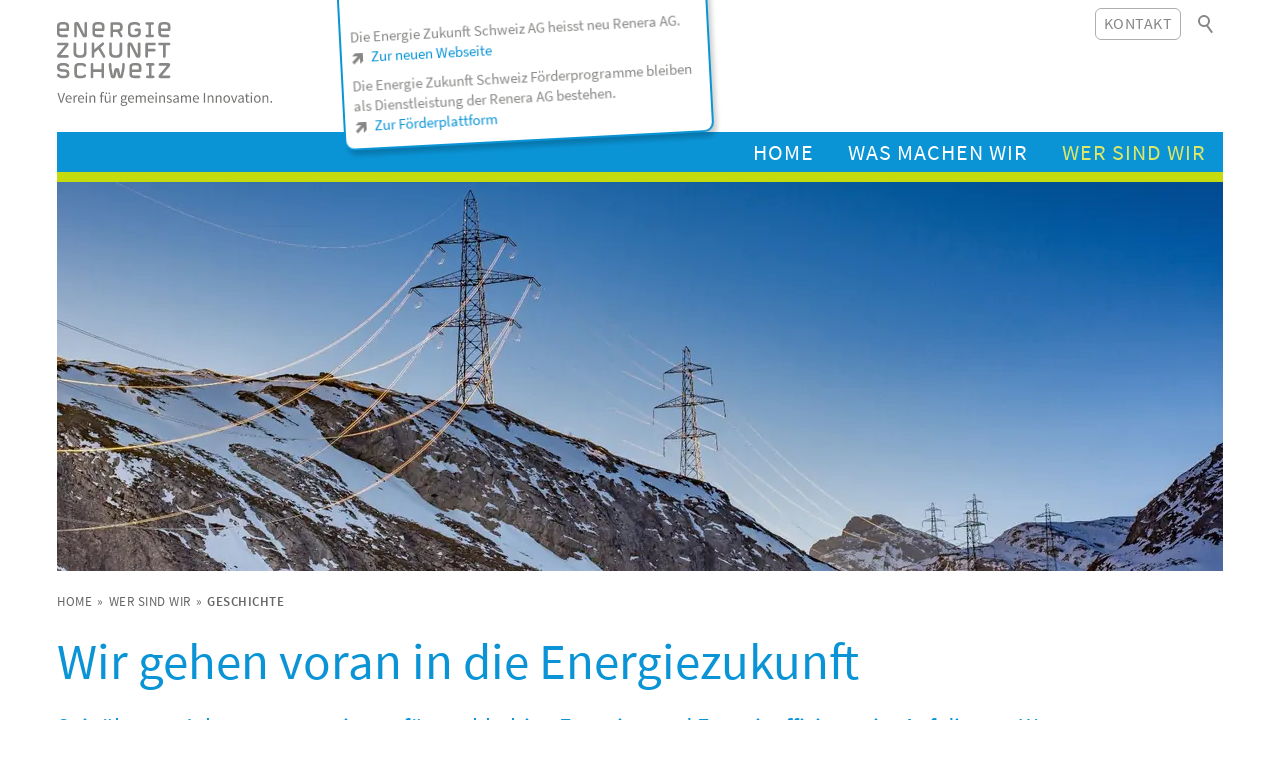

--- FILE ---
content_type: text/html; charset=utf-8
request_url: https://energiezukunftschweiz.ch/de/geschichte/
body_size: 44108
content:
<!DOCTYPE html>
<html lang="de" class="pagestatus-init no-js no-weditor scrolled-top page_var0 object-default object-default_var0 project-de subdir-geschichte navId-134443134443"><head><meta charset="UTF-8" /><title>Geschichte</title><!--
      Diese Seite wurde mit Weblication® CMS erstellt.
      Weblication® ist ein Produkt der Scholl Communications AG in 77694 Kehl.
      Weitere Informationen finden Sie unter https://www.weblication.de bzw. https://scholl.de.
    --><meta name="Description" content="Seit über 15 Jahren setzen wir uns für nachhaltige Energien und Energieeffizienz ein. Auf diesem Weg haben wir vieles in Gang gebracht und wichtige Etappenziele erreicht."/><meta name="Keywords" content=""/><meta name="Robots" content="noarchive, index, noodp"/><meta name="viewport" content="width=device-width, initial-scale=1"/><meta name="referrer" content="same-origin"/><meta name="Generator" content="Weblication® CMS"/><!--[if IE]><meta http-equiv="x-ua-compatible" content="IE=edge" /><![endif]--><meta name="format-detection" content="telephone=no"/><meta name="google-site-verification" content="yFLO-5HkuXxgKSgDFSQKZco135Ntio_bzCqKSuMBZ50"/><meta name="geo.region" content="CH-BL"/><meta name="geo.placename" content="Viaduktstrasse 8, 4051 Basel, Schweiz"/><meta name="geo.position" content="47.54891;7.58764"/><meta property="og:image" content="https://energiezukunftschweiz.ch/wAssets/img/e-extranet/weblication/wThumbnails/d509f56d71ebe7bg5f2728816ce219bd.png"/><link rel="icon" href="/wGlobal/wGlobal/layout/images/site-icons/favicon-32x32.png"/><link rel="apple-touch-icon" href="/wGlobal/wGlobal/layout/images/site-icons/apple-touch-icon.png"/><link rel="canonical" href="https://energiezukunftschweiz.ch/de/geschichte/"/><script>document.documentElement.className = document.documentElement.className.replace('no-js', 'js');wNavidStandard='134443134443';wProjectPath='/de'; </script><!--WNEOUC:<link rel="stylesheet" href="/wGlobal/wGlobal/layout/styles/optimized/design_2798a6ce7086fec5f05896e686b895eb.css?1713420224"/>:WNEOUC--><!--WEOUCO--><style>
@media only screen and (min-width: 1200px){}@media only screen and (max-width: 1199px){}@media only screen and (min-width: 992px){}@media only screen and (max-width: 991px){}@media only screen and (min-width: 768px){}@media only screen and (max-width: 767px){}@media only screen and (min-width: 576px){}@media only screen and (max-width: 575px){}@media only screen and (min-width: 415px){}@media only screen and (max-width: 414px){}@font-face{font-family:'Source Sans Pro';font-style:normal;font-weight:400;src:url(/wGlobal/wGlobal/layout/webfonts/SourceSansPro-Regular.ttf) format('truetype');font-display:swap}@font-face{font-family:'Source Sans Pro';font-style:italic;font-weight:400;src:url(/wGlobal/wGlobal/layout/webfonts/SourceSansPro-Italic.ttf) format('truetype');font-display:swap}@font-face{font-family:'Source Sans Pro';font-style:normal;font-weight:600;src:url(/wGlobal/wGlobal/layout/webfonts/SourceSansPro-SemiBold.ttf) format('truetype');font-display:swap}@font-face{font-family:'Source Sans Pro';font-style:black;font-weight:800;src:url(/wGlobal/wGlobal/layout/webfonts/SourceSansPro-Black.ttf) format('truetype');font-display:swap}#cookieNotice{display:none;position:fixed;z-index:1000;top:0;left:0;width:100vw;height:100vh;pointer-events:none;background:none}#cookieNotice #cookieNoticeInner{pointer-events:initial;display:flex;align-items:center;justify-content:center;width:100vw;height:100vh}#cookieNotice #cookieNoticeInner > div{position:relative;left:0;top:0;width:100vw;height:100vh;-webkit-overflow-scrolling:touch;overflow-y:auto;background-color:#FFFFFF;border-top:solid 1px #0A94D6;text-align:right}#cookieNotice #cookieNoticeInner .elementInfo{padding:1rem}#cookieNotice #cookieNoticeInner .elementInfo *{font-size:0.8rem;line-height:120%}#cookieNotice #cookieNoticeInner button{margin-bottom:0.3rem}#cookieNotice #cookieNoticeCloser{margin:12px 0 0 auto;max-width:160px;border-radius:3px;display:inline-block;line-height:150%;padding:8px 16px 10px 16px !important;text-align:center}#cookieNotice #buttonEditCookieNotice{position:absolute;top:32px;right:4px}#cookieNotice #containerRememberDataSecurityPreferences{}#cookieNotice #containerRememberDataSecurityPreferences input, #cookieNotice #containerRememberDataSecurityPreferences label{vertical-align:middle;line-height:20px}#cookieNotice #containerRememberDataSecurityPreferences label{font-size:0.8823529rem;color:#878785;padding-left:4px}#cookieNotice #cookieNoticeCloser{cursor:pointer;display:block;box-sizing:border-box;position:absolute;z-index:3;right:0;top:0;width:32px;height:32px;font-size:0;color:transparent;border:none;background-color:transparent;transition:transform 0.3s ease-in-out}#cookieNotice #cookieNoticeCloser:hover{transition:all 0.3s linear}#cookieNotice #cookieNoticeCloser:before{content:'';position:absolute;left:0;width:26px;height:11px;margin:6px 0 0 3px;border-top:solid 2px #666666;transform:rotate(45deg);transform-origin:2px 5px}#cookieNotice #cookieNoticeCloser:after{content:'';position:absolute;left:0;width:26px;height:20px;margin:6px 0 0 4px;border-bottom:solid 2px #666666;transform:rotate(-45deg);transform-origin:2px 16px}@media only screen and (min-width: 768px){#cookieNotice #cookieNoticeInner > div{width:50vw;height:auto}}#cookieNotice.bottom{}#cookieNotice.bottom #cookieNoticeInner{position:fixed;display:block;bottom:0;width:100%;height:auto}#cookieNotice.bottom #cookieNoticeInner > div{position:relative;left:0;bottom:0;width:100%;height:auto;-webkit-overflow-scrolling:touch;overflow-y:auto;background-color:#FFFFFF;border-top:solid 1px #0A94D6;text-align:right}#cookieNotice.bottom #cookieNoticeInner > div p{color:#33475b;font-size:13px;max-width:1000px;margin:0 auto;padding:20px;line-height:150%}#cookieNotice.bottom #cookieNoticeInner > div p span{text-align:left;display:inline-block}#cookieNotice.bottom #cookieNoticeInner > div p span a{color:#0A94D6 !important;font-size:13px;text-decoration:underline !important}#cookieNotice.bottom #cookieNoticeInner > div p #cookieNoticeCloser{background-color:#0A94D6;border:1px solid #0A94D6;color:#FFFFFF;font-size:13px;height:40px;margin:12px 0 0 auto;width:auto;max-width:160px;border-radius:3px;display:inline-block;line-height:150%;padding:8px 16px 10px 16px !important;position:static;text-align:center}#cookieNotice.bottom #cookieNoticeInner > div p #cookieNoticeCloser:before, #cookieNotice.bottom #cookieNoticeInner > div p #cookieNoticeCloser:after{display:none}#cookieNotice.bottom #cookieNoticeInner > div p #cookieNoticeCloser:hover{background-color:#B0ADAD;border-color:#B0ADAD}#cookieNotice.blockPage{pointer-events:initial;background:rgba(0,0,0,0.2)}html.embedpage-body-open{overflow:hidden}@media only screen and (min-width:360px){}html.wglBox{}html.ios .wLightbox .wLightboxOuter .wLightboxInner{-webkit-overflow-scrolling:touch;overflow-y:scroll}@media only screen and (min-width: 768px){}@media only screen and (min-width: 768px){}@media only screen and (min-width: 768px){}@media only screen and (min-width: 768px){}@media only screen and (min-width: 768px){}@media only screen and (min-width: 768px){}@media only screen and (min-width: 1200px){}@media only screen and (min-width: 768px){}#blockContentInner{}#blockContentInner .elementSection > div, #blockContentInner .elementSectionObjectContactPerson > div{}html:lang(en) .wReaderPanelEmbed .wButtonStartReading:before{content:'Read aloud'}html:lang(en) .wReaderPanelEmbed .wButtonStopReading:before{content:'Stop'}#blockHeader #scrollProgress{position:absolute}#blockHeader{width:100%;padding:0;background:transparent;position:relative;z-index:10}#blockHeader #blockHeaderBefore{height:32px;width:100%;line-height:32px;color:#878785;background:transparent;padding:8px 0 0 0}#blockHeader #blockHeaderBefore #blockHeaderBeforeInner{position:relative}#blockHeader #blockHeaderBefore #blockHeaderBeforeInner .wConfigMaskOpener{opacity:0.2;transition:opacity 0.2s linear}#blockHeader #blockHeaderBefore #blockHeaderBeforeInner .wConfigMaskOpener:hover{opacity:1}#blockHeader #blockHeaderBefore #navigationMeta{background-color:transparent}#blockHeader #blockHeaderBefore #navigationMeta ul{list-style-type:none;margin:0;padding:0}#blockHeader #blockHeaderBefore #navigationMeta ul li{display:block;float:left;margin:0;padding:0}#blockHeader #blockHeaderBefore #navigationMeta ul li > a{display:block;font-size:0.9411764rem;color:#878785;padding:0rem 0.4rem;text-decoration:none;text-transform:uppercase;letter-spacing:0.5px;transition:all 0.25s ease-in-out}#blockHeader #blockHeaderBefore #navigationMeta ul li.selected, #blockHeader #blockHeaderBefore #navigationMeta ul li.descendantSelected{}#blockHeader #blockHeaderBefore #navigationMeta ul li.selected > a, #blockHeader #blockHeaderBefore #navigationMeta ul li.descendantSelected > a{color:#73B5E0}#blockHeader #blockHeaderBefore #navigationMeta ul li:hover{}#blockHeader #blockHeaderBefore #navigationMeta ul li:hover > a{color:#73B5E0}#blockHeader #blockHeaderBefore #navigationMeta ul li > a:active{color:#73B5E0}#blockHeader #blockHeaderBefore #navigationMeta ul li:last-child > a{padding:0rem 10px 0rem 10px}#blockHeader #blockHeaderBefore #navigationMeta .navLevelEmbed{display:none;position:absolute;z-index:101;width:100%;max-height:calc(100vh - 70px - 36px);left:0;margin:0;padding:40px 40px 40px 40px;overflow:auto;background-color:#FFFFFF;border-style:solid;border-width:1px;border-color:#f2f2f2;color:#666666}#blockHeader #blockHeaderBefore #navigationMeta .navLevelEmbed .elementSection, #blockHeader #blockHeaderBefore #navigationMeta .navLevelEmbed .elementSectionObjectContactPerson{padding:0 !important}#blockHeader #blockHeaderBefore #navigationMeta{display:none;float:right}#blockHeader #blockHeaderBefore #navigationMeta > ul{margin:0 auto;float:right}#blockHeader #blockHeaderBefore #searchBox{z-index:2;position:absolute;width:auto;height:auto;background-color:transparent;transform:scale(0.8)}#blockHeader #blockHeaderBefore #searchBox .searchBoxContainer{margin:0;padding:0}#blockHeader #blockHeaderBefore #searchBox .searchBoxContainer .searchBoxLabel{display:block;position:relative;right:0;margin:0;padding:0;width:32px;height:32px}#blockHeader #blockHeaderBefore #searchBox .searchBoxContainer .searchBoxLabel > label{display:block;font-size:0}#blockHeader #blockHeaderBefore #searchBox .searchBoxContainer .searchBoxLabel > label:before{content:'';pointer-events:none;position:absolute;top:7px;left:7px;width:12px;height:12px;border:solid 2px #878785;border-radius:50%;z-index:11}#blockHeader #blockHeaderBefore #searchBox .searchBoxContainer .searchBoxLabel > label:after{content:'';pointer-events:none;position:absolute;top:6px;left:5px;width:9px;height:2px;background-color:#878785;transform:rotate(54deg);margin-top:14px;margin-left:9px;z-index:11}#blockHeader #blockHeaderBefore #searchBox .searchBoxContainer .searchBoxElement{position:absolute;overflow:visible;cursor:pointer;margin:0}#blockHeader #blockHeaderBefore #searchBox .searchBoxContainer .searchBoxElement .searchTerm{opacity:0;cursor:pointer;width:32px !important;height:32px;line-height:100%}#blockHeader #blockHeaderBefore #searchBox.focused{width:auto}#blockHeader #blockHeaderBefore #searchBox.focused .searchBoxContainer{}#blockHeader #blockHeaderBefore #searchBox.focused .searchBoxContainer .searchBoxLabel{background-color:transparent}#blockHeader #blockHeaderBefore #searchBox.focused .searchBoxContainer .searchBoxLabel:after{content:'';display:block;position:absolute;z-index:10;left:0;width:100%;height:10px;background-color:}#blockHeader #blockHeaderBefore #searchBox.focused .searchBoxContainer .searchBoxElement{top:0;right:0;padding:0;background-color:transparent}#blockHeader #blockHeaderBefore #searchBox.focused .searchBoxContainer .searchBoxElement .searchTerm{opacity:1;position:static;outline:none;cursor:text;height:32px;padding:0 30px 0 6px;border-radius:6px;width:156px !important;color:inherit}#blockHeader #blockHeaderBefore #searchBox.focused .searchBoxContainer .searchBoxElement #searchSuggestOuter{position:absolute;z-index:20;background-color:#FFFFFF;color:#666666;border:solid 1px #666666;border-top-style:none}#blockHeader #blockHeaderBefore #searchBox.focused .searchBoxContainer .searchBoxElement #searchSuggestOuter .searchSuggestEntry{padding:2px 6px;cursor:pointer}#blockHeader #blockHeaderBefore #searchBox.focused .searchBoxContainer .searchBoxElement #searchSuggestOuter .searchSuggestEntry:first-child{padding:4px 6px 2px 6px}#blockHeader #blockHeaderBefore #searchBox.focused .searchBoxContainer .searchBoxElement #searchSuggestOuter .searchSuggestEntry:last-child{padding:2px 6px 4px 6px}#blockHeader #blockHeaderBefore #searchBox.focused .searchBoxContainer .searchBoxElement #searchSuggestOuter .searchSuggestEntry:hover, #blockHeader #blockHeaderBefore #searchBox.focused .searchBoxContainer .searchBoxElement #searchSuggestOuter .searchSuggestEntry.selected{background-color:#f2f2f2}#blockHeader #blockHeaderBefore #searchBox #searchSubmit{display:none}#blockHeader #blockHeaderBefore #searchBox{position:relative;float:right}#blockHeader #blockHeaderAfter{}#blockHeader #blockHeaderMain{height:70px}#blockHeader #blockHeaderMain #blockHeaderMainInner{max-width:1200px;position:relative;margin:0 auto}#blockHeader #blockHeaderMain #logo{position:absolute;z-index:999999;margin:0px 0 0 0}#blockHeader #blockHeaderMain #logo > img, #blockHeader #blockHeaderMain #logo > svg{height:70px;width:auto;display:block;transition:all 0 ease-in-out;transition-delay:0.1s}#blockHeader #blockHeaderMain #logo .logoImgFull{display:none}#blockHeader #blockHeaderMain #logo .logoImgOnScroll{display:none}#blockHeader #blockHeaderMain #blockHeaderMainContent{display:none}@media only screen and (min-width: 992px){#blockHeader #blockHeaderBefore #navigationMeta{display:block}}@media only screen and (min-width: 992px){#blockHeader #blockHeaderBefore #navigationMeta{display:block;float:right}#blockHeader #blockHeaderBefore #navigationMeta > ul{margin:0 auto;float:right}}@media only screen and (min-width: 992px){#blockHeader #blockHeaderBefore #searchBox{transform:none}}@media only screen and (max-width: 991px){#blockHeader #blockHeaderBefore #searchBox{top:0 !important}}@media only screen and (max-width: 991px){#blockHeader #blockHeaderAfter{}#blockHeader #blockHeaderAfter #blockHeaderAfterInner{position:absolute;width:32px;height:32px;right:8px;top:40px}#blockHeader #blockHeaderAfter #blockHeaderAfterInner #navigationMain{width:100%;position:relative}#blockHeader #blockHeaderAfter #blockHeaderAfterInner #navigationMain > nav > div{display:block;position:fixed;left:-100vw;top:0;height:600px;height:calc(100vh - 178px);width:100vw;overflow:auto;z-index:100000;padding:0 0;transition:all 0.3s ease-in-out}.navmenu-open #blockHeader #blockHeaderAfter #blockHeaderAfterInner #navigationMain > nav > div{left:0;background:#f2f2f2}#blockHeader #blockHeaderAfter #blockHeaderAfterInner #navigationMain ul{list-style-type:none;margin:0;padding:0;height:100%}#blockHeader #blockHeaderAfter #blockHeaderAfterInner #navigationMain li{position:static;display:block;margin:0 1.5rem 0 0;padding:0}#blockHeader #blockHeaderAfter #blockHeaderAfterInner #navigationMain li > a{display:block;text-decoration:none}#blockHeader #blockHeaderAfter #blockHeaderAfterInner #navigationMain li > ul{display:none}#blockHeader #blockHeaderAfter #blockHeaderAfterInner #navigationMain li.selected, #blockHeader #blockHeaderAfter #blockHeaderAfterInner #navigationMain li.descendantSelected{}#blockHeader #blockHeaderAfter #blockHeaderAfterInner #navigationMain li.selected > ul, #blockHeader #blockHeaderAfter #blockHeaderAfterInner #navigationMain li.descendantSelected > ul{display:block}#blockHeader #blockHeaderAfter #blockHeaderAfterInner #navigationMain > nav{}.navmenu-open #blockHeader #blockHeaderAfter #blockHeaderAfterInner #navigationMain > nav{}#blockHeader #blockHeaderAfter #blockHeaderAfterInner #navigationMain > nav > div{margin:0 auto;max-width:1200px;height:calc(100% - 0rem)}#blockHeader #blockHeaderAfter #blockHeaderAfterInner #navigationMain > nav > div > ul, #blockHeader #blockHeaderAfter #blockHeaderAfterInner #navigationMain > nav > ul{position:relative;top:0;left:1rem;background:#f2f2f2;padding-top:140px;padding-left:1rem;width:calc(100% - 1rem)}#blockHeader #blockHeaderAfter #blockHeaderAfterInner #navigationMain > nav > div > ul > li, #blockHeader #blockHeaderAfter #blockHeaderAfterInner #navigationMain > nav > ul > li{}#blockHeader #blockHeaderAfter #blockHeaderAfterInner #navigationMain > nav > div > ul > li > a, #blockHeader #blockHeaderAfter #blockHeaderAfterInner #navigationMain > nav > ul > li > a{font-size:1.2rem;line-height:2.6rem;color:#666666;background-color:transparent;padding:0 3rem 0 0;border-bottom:1px dotted #B0ADAD}#blockHeader #blockHeaderAfter #blockHeaderAfterInner #navigationMain > nav > div > ul > li.selected, #blockHeader #blockHeaderAfter #blockHeaderAfterInner #navigationMain > nav > div > ul > li.descendantSelected, #blockHeader #blockHeaderAfter #blockHeaderAfterInner #navigationMain > nav > ul > li.selected, #blockHeader #blockHeaderAfter #blockHeaderAfterInner #navigationMain > nav > ul > li.descendantSelected{}#blockHeader #blockHeaderAfter #blockHeaderAfterInner #navigationMain > nav > div > ul > li.selected > a, #blockHeader #blockHeaderAfter #blockHeaderAfterInner #navigationMain > nav > div > ul > li.descendantSelected > a, #blockHeader #blockHeaderAfter #blockHeaderAfterInner #navigationMain > nav > ul > li.selected > a, #blockHeader #blockHeaderAfter #blockHeaderAfterInner #navigationMain > nav > ul > li.descendantSelected > a{color:#0A94D6;background-color:transparent}#blockHeader #blockHeaderAfter #blockHeaderAfterInner #navigationMain > nav > div > ul > li:hover, #blockHeader #blockHeaderAfter #blockHeaderAfterInner #navigationMain > nav > ul > li:hover{}#blockHeader #blockHeaderAfter #blockHeaderAfterInner #navigationMain > nav > div > ul > li:hover > a, #blockHeader #blockHeaderAfter #blockHeaderAfterInner #navigationMain > nav > ul > li:hover > a{color:#0A94D6;background-color:transparent}#blockHeader #blockHeaderAfter #blockHeaderAfterInner #navigationMain > nav > div > ul > li > a:active, #blockHeader #blockHeaderAfter #blockHeaderAfterInner #navigationMain > nav > ul > li > a:active{color:#9EC9E3;background-color:rgba(0,0,0,0)}#blockHeader #blockHeaderAfter #blockHeaderAfterInner #navigationMain > nav > div > ul > li span.navpointToggler, #blockHeader #blockHeaderAfter #blockHeaderAfterInner #navigationMain > nav > ul > li span.navpointToggler{position:absolute;cursor:pointer;right:0;width:100%;height:2.6rem;margin-top:-2.6rem;background:transparent}#blockHeader #blockHeaderAfter #blockHeaderAfterInner #navigationMain > nav > div > ul > li span.navpointToggler:before, #blockHeader #blockHeaderAfter #blockHeaderAfterInner #navigationMain > nav > div > ul > li span.navpointToggler:after, #blockHeader #blockHeaderAfter #blockHeaderAfterInner #navigationMain > nav > ul > li span.navpointToggler:before, #blockHeader #blockHeaderAfter #blockHeaderAfterInner #navigationMain > nav > ul > li span.navpointToggler:after{transition:all 0s ease-in-out;content:'';position:absolute;right:3rem;margin:17px 0 0 11px;display:block;width:14px;height:2px;background-color:#666666;transform:rotate(50deg)}#blockHeader #blockHeaderAfter #blockHeaderAfterInner #navigationMain > nav > div > ul > li span.navpointToggler:after, #blockHeader #blockHeaderAfter #blockHeaderAfterInner #navigationMain > nav > ul > li span.navpointToggler:after{margin:27px 0 0 11px;transform:rotate(-50deg)}#blockHeader #blockHeaderAfter #blockHeaderAfterInner #navigationMain > nav > div > ul > li span.navpointToggler.open, #blockHeader #blockHeaderAfter #blockHeaderAfterInner #navigationMain > nav > ul > li span.navpointToggler.open{}#blockHeader #blockHeaderAfter #blockHeaderAfterInner #navigationMain > nav > div > ul > li span.navpointToggler.open:before, #blockHeader #blockHeaderAfter #blockHeaderAfterInner #navigationMain > nav > ul > li span.navpointToggler.open:before{margin-left:10px;transform:rotate(-50deg)}#blockHeader #blockHeaderAfter #blockHeaderAfterInner #navigationMain > nav > div > ul > li span.navpointToggler.open:after, #blockHeader #blockHeaderAfter #blockHeaderAfterInner #navigationMain > nav > ul > li span.navpointToggler.open:after{margin-left:10px;transform:rotate(50deg)}#blockHeader #blockHeaderAfter #blockHeaderAfterInner #navigationMain > nav > div > ul > li ul, #blockHeader #blockHeaderAfter #blockHeaderAfterInner #navigationMain > nav > ul > li ul{z-index:1;width:calc(100% - 1rem);left:1rem;top:0;position:absolute;background-color:#f2f2f2;border-left:dotted 0px #B0ADAD;padding:140px 0 0 0}#blockHeader #blockHeaderAfter #blockHeaderAfterInner #navigationMain > nav > div > ul > li ul > li.navlayerBackParentTitle, #blockHeader #blockHeaderAfter #blockHeaderAfterInner #navigationMain > nav > div > ul > li ul > li.navlayerBackTitle, #blockHeader #blockHeaderAfter #blockHeaderAfterInner #navigationMain > nav > ul > li ul > li.navlayerBackParentTitle, #blockHeader #blockHeaderAfter #blockHeaderAfterInner #navigationMain > nav > ul > li ul > li.navlayerBackTitle{position:relative;min-height:2.6rem;font-size:1rem;line-height:2.6rem;color:#0A94D6;padding:0 0 0 0;border-bottom:dotted 1px #73B5E0;margin-bottom:0.3rem;cursor:pointer}#blockHeader #blockHeaderAfter #blockHeaderAfterInner #navigationMain > nav > div > ul > li ul > li.navlayerBackParentTitle span, #blockHeader #blockHeaderAfter #blockHeaderAfterInner #navigationMain > nav > div > ul > li ul > li.navlayerBackTitle span, #blockHeader #blockHeaderAfter #blockHeaderAfterInner #navigationMain > nav > ul > li ul > li.navlayerBackParentTitle span, #blockHeader #blockHeaderAfter #blockHeaderAfterInner #navigationMain > nav > ul > li ul > li.navlayerBackTitle span{padding-left:1rem}#blockHeader #blockHeaderAfter #blockHeaderAfterInner #navigationMain > nav > div > ul > li ul > li.navlayerBackParentTitle:before, #blockHeader #blockHeaderAfter #blockHeaderAfterInner #navigationMain > nav > div > ul > li ul > li.navlayerBackParentTitle:after, #blockHeader #blockHeaderAfter #blockHeaderAfterInner #navigationMain > nav > div > ul > li ul > li.navlayerBackTitle:before, #blockHeader #blockHeaderAfter #blockHeaderAfterInner #navigationMain > nav > div > ul > li ul > li.navlayerBackTitle:after, #blockHeader #blockHeaderAfter #blockHeaderAfterInner #navigationMain > nav > ul > li ul > li.navlayerBackParentTitle:before, #blockHeader #blockHeaderAfter #blockHeaderAfterInner #navigationMain > nav > ul > li ul > li.navlayerBackParentTitle:after, #blockHeader #blockHeaderAfter #blockHeaderAfterInner #navigationMain > nav > ul > li ul > li.navlayerBackTitle:before, #blockHeader #blockHeaderAfter #blockHeaderAfterInner #navigationMain > nav > ul > li ul > li.navlayerBackTitle:after{transition:all 0.3s ease-in-out;content:'';position:absolute;left:0;top:0;margin:17px 0 0 0;display:block;width:12px;height:2px;background-color:#0A94D6;transform:rotate(-50deg)}#blockHeader #blockHeaderAfter #blockHeaderAfterInner #navigationMain > nav > div > ul > li ul > li.navlayerBackParentTitle:after, #blockHeader #blockHeaderAfter #blockHeaderAfterInner #navigationMain > nav > div > ul > li ul > li.navlayerBackTitle:after, #blockHeader #blockHeaderAfter #blockHeaderAfterInner #navigationMain > nav > ul > li ul > li.navlayerBackParentTitle:after, #blockHeader #blockHeaderAfter #blockHeaderAfterInner #navigationMain > nav > ul > li ul > li.navlayerBackTitle:after{margin-top:26px;transform:rotate(50deg)}#blockHeader #blockHeaderAfter #blockHeaderAfterInner #navigationMain > nav > div > ul > li ul > li.navlayerCloser, #blockHeader #blockHeaderAfter #blockHeaderAfterInner #navigationMain > nav > ul > li ul > li.navlayerCloser{position:absolute;top:0;right:0;height:2.6rem;width:2.6rem;cursor:pointer}#blockHeader #blockHeaderAfter #blockHeaderAfterInner #navigationMain > nav > div > ul > li ul > li.navlayerCloser span, #blockHeader #blockHeaderAfter #blockHeaderAfterInner #navigationMain > nav > ul > li ul > li.navlayerCloser span{padding-left:16px}#blockHeader #blockHeaderAfter #blockHeaderAfterInner #navigationMain > nav > div > ul > li ul > li.navlayerCloser:before, #blockHeader #blockHeaderAfter #blockHeaderAfterInner #navigationMain > nav > div > ul > li ul > li.navlayerCloser:after, #blockHeader #blockHeaderAfter #blockHeaderAfterInner #navigationMain > nav > ul > li ul > li.navlayerCloser:before, #blockHeader #blockHeaderAfter #blockHeaderAfterInner #navigationMain > nav > ul > li ul > li.navlayerCloser:after{transition:all 0.3s ease-in-out;content:'';position:absolute;left:0;top:0;margin:18px 0 0 8px;display:block;width:20px;height:2px;background-color:#666666;transform:rotate(-45deg)}#blockHeader #blockHeaderAfter #blockHeaderAfterInner #navigationMain > nav > div > ul > li ul > li.navlayerCloser:after, #blockHeader #blockHeaderAfter #blockHeaderAfterInner #navigationMain > nav > ul > li ul > li.navlayerCloser:after{transform:rotate(45deg)}#blockHeader #blockHeaderAfter #blockHeaderAfterInner #navigationMain > nav > div > ul > li ul > li.navlayerTitle, #blockHeader #blockHeaderAfter #blockHeaderAfterInner #navigationMain > nav > ul > li ul > li.navlayerTitle{font-size:1rem;line-height:2.6rem;color:#666666;background-color:transparent;padding:0 0 0 0;font-weight:bold}#blockHeader #blockHeaderAfter #blockHeaderAfterInner #navigationMain > nav > div > ul > li ul > li, #blockHeader #blockHeaderAfter #blockHeaderAfterInner #navigationMain > nav > ul > li ul > li{}#blockHeader #blockHeaderAfter #blockHeaderAfterInner #navigationMain > nav > div > ul > li ul > li > a, #blockHeader #blockHeaderAfter #blockHeaderAfterInner #navigationMain > nav > ul > li ul > li > a{font-size:1rem;line-height:2.6rem;color:#666666;background-color:transparent;padding:0 0 0 0;border-bottom:1px dotted #B0ADAD}#blockHeader #blockHeaderAfter #blockHeaderAfterInner #navigationMain > nav > div > ul > li ul > li.selected, #blockHeader #blockHeaderAfter #blockHeaderAfterInner #navigationMain > nav > div > ul > li ul > li.descendantSelected, #blockHeader #blockHeaderAfter #blockHeaderAfterInner #navigationMain > nav > ul > li ul > li.selected, #blockHeader #blockHeaderAfter #blockHeaderAfterInner #navigationMain > nav > ul > li ul > li.descendantSelected{}#blockHeader #blockHeaderAfter #blockHeaderAfterInner #navigationMain > nav > div > ul > li ul > li.selected > a, #blockHeader #blockHeaderAfter #blockHeaderAfterInner #navigationMain > nav > div > ul > li ul > li.descendantSelected > a, #blockHeader #blockHeaderAfter #blockHeaderAfterInner #navigationMain > nav > ul > li ul > li.selected > a, #blockHeader #blockHeaderAfter #blockHeaderAfterInner #navigationMain > nav > ul > li ul > li.descendantSelected > a{color:#0A94D6;background-color:transparent}#blockHeader #blockHeaderAfter #blockHeaderAfterInner #navigationMain > nav > div > ul > li ul > li:hover, #blockHeader #blockHeaderAfter #blockHeaderAfterInner #navigationMain > nav > ul > li ul > li:hover{}#blockHeader #blockHeaderAfter #blockHeaderAfterInner #navigationMain > nav > div > ul > li ul > li:hover > a, #blockHeader #blockHeaderAfter #blockHeaderAfterInner #navigationMain > nav > ul > li ul > li:hover > a{color:#0A94D6;background-color:transparent}#blockHeader #blockHeaderAfter #blockHeaderAfterInner #navigationMain > nav > div > ul > li ul > li > a:active, #blockHeader #blockHeaderAfter #blockHeaderAfterInner #navigationMain > nav > ul > li ul > li > a:active{color:#9EC9E3;background-color:rgba(0,0,0,0)}#blockHeader #blockHeaderAfter #blockHeaderAfterInner #navigationMain > nav > div > ul > li ul > li span.navpointToggler, #blockHeader #blockHeaderAfter #blockHeaderAfterInner #navigationMain > nav > ul > li ul > li span.navpointToggler{display:none;height:2.6rem;padding:;padding-right:0;margin-top:-2.6rem;background:transparent}#blockHeader #blockHeaderAfter #blockHeaderAfterInner #navigationMain > nav > div > ul > li ul > li span.navpointToggler:before, #blockHeader #blockHeaderAfter #blockHeaderAfterInner #navigationMain > nav > ul > li ul > li span.navpointToggler:before{margin-top:12px}#blockHeader #blockHeaderAfter #blockHeaderAfterInner #navigationMain > nav > div > ul > li ul > li span.navpointToggler:after, #blockHeader #blockHeaderAfter #blockHeaderAfterInner #navigationMain > nav > ul > li ul > li span.navpointToggler:after{margin-top:22px}#blockHeader #blockHeaderAfter #blockHeaderAfterInner #navigationMain > nav > div > ul > li ul > li ul, #blockHeader #blockHeaderAfter #blockHeaderAfterInner #navigationMain > nav > ul > li ul > li ul{display:none !important}#blockHeader #blockHeaderAfter #blockHeaderAfterInner #navigationMain .navLevelEmbed{display:none}#blockHeader #blockHeaderAfter #blockHeaderAfterInner #navigationMain #navigationMainToggler{display:block;position:absolute;top:18px;right:-7px;margin:0 0 0 0;cursor:pointer;width:34px;height:31px;z-index:999999}#blockHeader #blockHeaderAfter #blockHeaderAfterInner #navigationMain #navigationMainToggler > div:first-child{display:none;padding:12px 38px 12px 16px;color:#666666;text-decoration:none;font-size:1.2rem;text-transform:uppercase}#blockHeader #blockHeaderAfter #blockHeaderAfterInner #navigationMain #navigationMainToggler > div:last-child{position:relative;width:34px;height:31px;background:#0A94D6}#blockHeader #blockHeaderAfter #blockHeaderAfterInner #navigationMain #navigationMainToggler > div:last-child:before{content:'';position:absolute;width:26px;height:11px;margin:6px 0 0 4px;border-top:solid 3px #FFFFFF;border-bottom:solid 3px #FFFFFF;transition:all 0.3s linear, border-color 0.3s 0.3s linear}#blockHeader #blockHeaderAfter #blockHeaderAfterInner #navigationMain #navigationMainToggler > div:last-child:after{content:'';position:absolute;width:26px;height:17px;margin:8px 0 0 4px;border-bottom:solid 3px #FFFFFF;transition:all 0.3s linear}#blockHeader #blockHeaderAfter #blockHeaderAfterInner #navigationMain #navigationMainToggler.open > div:last-child:before{transform:rotate(45deg);transform-origin:top left;margin-top:5px;margin-left:9px;border-bottom-color:transparent;transition:all 0.3s linear, border-color 0.1s linear;width:28px}#blockHeader #blockHeaderAfter #blockHeaderAfterInner #navigationMain #navigationMainToggler.open > div:last-child:after{transform:rotate(-45deg);transform-origin:bottom left;margin-top:10px;margin-left:8px;width:28px}#blockHeader #blockHeaderAfter #blockHeaderAfterInner #beButtonEditNavigation{right:32px}#blockHeader #blockHeaderAfter #blockHeaderAfterInner #beButtonEditNavigation .wglButtonCaption{display:none}#blockHeader #blockHeaderAfter #blockHeaderAfterInner nav > div{margin-top:102px}}@media only screen and (min-width: 992px) and (max-width: 991px){#blockHeader #blockHeaderAfter #blockHeaderAfterInner #navigationMain > nav > div{padding:0 4rem;height:auto}}@media only screen and (min-width: 768px) and (max-width: 991px){#blockHeader #blockHeaderAfter #blockHeaderAfterInner #navigationMain > nav > div > ul, #blockHeader #blockHeaderAfter #blockHeaderAfterInner #navigationMain > nav > ul{width:50vw}}@media only screen and (min-width: 768px) and (max-width: 991px){#blockHeader #blockHeaderAfter #blockHeaderAfterInner #navigationMain > nav > div > ul > li span.navpointToggler:before, #blockHeader #blockHeaderAfter #blockHeaderAfterInner #navigationMain > nav > div > ul > li span.navpointToggler:after, #blockHeader #blockHeaderAfter #blockHeaderAfterInner #navigationMain > nav > ul > li span.navpointToggler:before, #blockHeader #blockHeaderAfter #blockHeaderAfterInner #navigationMain > nav > ul > li span.navpointToggler:after{right:1.75rem}}@media only screen and (min-width: 768px) and (max-width: 991px){#blockHeader #blockHeaderAfter #blockHeaderAfterInner #navigationMain > nav > div > ul > li ul, #blockHeader #blockHeaderAfter #blockHeaderAfterInner #navigationMain > nav > ul > li ul{border-left-width:0px;padding-top:90px;padding-left:2rem}#blockHeader #blockHeaderAfter #blockHeaderAfterInner #navigationMain > nav > div > ul > li ul[data-navlevel = '2'], #blockHeader #blockHeaderAfter #blockHeaderAfterInner #navigationMain > nav > ul > li ul[data-navlevel = '2']{left:calc(100% - 1rem)}#blockHeader #blockHeaderAfter #blockHeaderAfterInner #navigationMain > nav > div > ul > li ul[data-navlevel = '3'], #blockHeader #blockHeaderAfter #blockHeaderAfterInner #navigationMain > nav > ul > li ul[data-navlevel = '3']{}}@media only screen and (min-width: 576px){#blockHeader #blockHeaderMain #logo{margin:0px 0 0 0}}@media only screen and (min-width: 992px){#blockHeader{}#blockHeader #blockHeaderBefore{display:block;height:32px;line-height:32px;background:transparent;padding:8px 0 0 0;float:none}#blockHeader #blockHeaderBefore:after{display:table;overflow:hidden;visibility:hidden;clear:both;content:"";height:0;font-size:0;line-height:0}#blockHeader #blockHeaderBefore #blockHeaderBeforeInner{position:relative;margin:0 auto;max-width:1200px}#blockHeader #blockHeaderAfter{display:block;height:50px;background:#0A94D6;border-bottom:10px solid #C4DB0D;padding:0}#blockHeader #blockHeaderAfter:after{display:table;overflow:hidden;visibility:hidden;clear:both;content:"";height:0;font-size:0;line-height:0}#blockHeader #blockHeaderAfter #blockHeaderAfterInner{position:relative;margin:0 auto;max-width:1200px}#blockHeader #blockHeaderAfter #blockHeaderAfterInner #navigationMainToggler{display:none}#blockHeader #blockHeaderAfter #blockHeaderAfterInner #navigationMain{background-color:transparent;user-select:none;-webkit-user-select:none;-moz-user-select:none;-ms-user-select:none;width:100%}#blockHeader #blockHeaderAfter #blockHeaderAfterInner #navigationMain ul{list-style-type:none;margin:0;padding:0}#blockHeader #blockHeaderAfter #blockHeaderAfterInner #navigationMain span.navpointToggler{pointer-events:none}#blockHeader #blockHeaderAfter #blockHeaderAfterInner #navigationMain .navlayerBackParentTitle, #blockHeader #blockHeaderAfter #blockHeaderAfterInner #navigationMain .navlayerBackTitle, #blockHeader #blockHeaderAfter #blockHeaderAfterInner #navigationMain .navlayerTitle, #blockHeader #blockHeaderAfter #blockHeaderAfterInner #navigationMain .navlayerCloser{display:none}#blockHeader #blockHeaderAfter #blockHeaderAfterInner #navigationMain > nav > div{}#blockHeader #blockHeaderAfter #blockHeaderAfterInner #navigationMain > nav > div li{display:block;margin:0;padding:0}#blockHeader #blockHeaderAfter #blockHeaderAfterInner #navigationMain > nav > div li > a{display:block;text-decoration:none;text-transform:uppercase;letter-spacing:1px}#blockHeader #blockHeaderAfter #blockHeaderAfterInner #navigationMain > nav > div li > span.navpointToggler{display:none}#blockHeader #blockHeaderAfter #blockHeaderAfterInner #navigationMain > nav > div li > ul{display:none;position:absolute;z-index:80}#blockHeader #blockHeaderAfter #blockHeaderAfterInner #navigationMain > nav > div > ul{}#blockHeader #blockHeaderAfter #blockHeaderAfterInner #navigationMain > nav > div > ul[data-source='meta']{display:none}#blockHeader #blockHeaderAfter #blockHeaderAfterInner #navigationMain > nav > div > ul > li{float:left}#blockHeader #blockHeaderAfter #blockHeaderAfterInner #navigationMain > nav > div > ul > li:last-child a{padding-right:01rem}#blockHeader #blockHeaderAfter #blockHeaderAfterInner #navigationMain > nav > div > ul > li[data-source='standard']{}#blockHeader #blockHeaderAfter #blockHeaderAfterInner #navigationMain > nav > div > ul > li[data-source='standard'][data-last-of-source='1']{}#blockHeader #blockHeaderAfter #blockHeaderAfterInner #navigationMain > nav > div > ul > li[data-source='standard'][data-last-of-source='1'] a{padding-right:1rem}#blockHeader #blockHeaderAfter #blockHeaderAfterInner #navigationMain > nav > div > ul > li[data-source='meta']{display:none}#blockHeader #blockHeaderAfter #blockHeaderAfterInner #navigationMain > nav > div > ul > li > a{font-family:inherit;font-size:1.3rem;color:#FFFFFF;background-color:transparent;border-bottom:10px solid transparent;padding:2px 1rem 1px 1rem;line-height:37px;transition:all 0.25s ease-in-out}#blockHeader #blockHeaderAfter #blockHeaderAfterInner #navigationMain > nav > div > ul > li.selected, #blockHeader #blockHeaderAfter #blockHeaderAfterInner #navigationMain > nav > div > ul > li.descendantSelected{}#blockHeader #blockHeaderAfter #blockHeaderAfterInner #navigationMain > nav > div > ul > li.selected > a, #blockHeader #blockHeaderAfter #blockHeaderAfterInner #navigationMain > nav > div > ul > li.descendantSelected > a{color:#DEE866;background-color:transparent}#blockHeader #blockHeaderAfter #blockHeaderAfterInner #navigationMain > nav > div > ul > li:hover{}#blockHeader #blockHeaderAfter #blockHeaderAfterInner #navigationMain > nav > div > ul > li:hover > a{color:#DEE866;background-color:transparent}#blockHeader #blockHeaderAfter #blockHeaderAfterInner #navigationMain > nav > div > ul > li > a:active{color:#DEE866;background-color:transparent}#blockHeader #blockHeaderAfter #blockHeaderAfterInner #navigationMain > nav > div > ul > li ul{width:240px;background-color:transparent;border-style:solid;border-width:0 0 0 0;border-color:#f2f2f2}#blockHeader #blockHeaderAfter #blockHeaderAfterInner #navigationMain > nav > div > ul > li ul > li{position:relative}#blockHeader #blockHeaderAfter #blockHeaderAfterInner #navigationMain > nav > div > ul > li ul > li > a{font-family:inherit;font-size:1rem;color:#666666;background-color:#FFFFFF;padding:0.5rem 1rem;letter-spacing:0.5px;transition:all 0.25s ease-in-out}#blockHeader #blockHeaderAfter #blockHeaderAfterInner #navigationMain > nav > div > ul > li ul > li.selected, #blockHeader #blockHeaderAfter #blockHeaderAfterInner #navigationMain > nav > div > ul > li ul > li.descendantSelected{}#blockHeader #blockHeaderAfter #blockHeaderAfterInner #navigationMain > nav > div > ul > li ul > li.selected > a, #blockHeader #blockHeaderAfter #blockHeaderAfterInner #navigationMain > nav > div > ul > li ul > li.descendantSelected > a{color:#0A94D6;background-color:#FFFFFF}#blockHeader #blockHeaderAfter #blockHeaderAfterInner #navigationMain > nav > div > ul > li ul > li:hover{}#blockHeader #blockHeaderAfter #blockHeaderAfterInner #navigationMain > nav > div > ul > li ul > li:hover > a{color:#0A94D6;background-color:#FFFFFF}#blockHeader #blockHeaderAfter #blockHeaderAfterInner #navigationMain > nav > div > ul > li ul > li > a:active{color:#73B5E0;background-color:#FFFFFF}#blockHeader #blockHeaderAfter #blockHeaderAfterInner #navigationMain > nav > div > ul > li ul > li ul{top:-0;right:calc(-100% - 2 * 0px);width:calc(100% + 1 * 0px);display:none !important}#blockHeader #blockHeaderAfter #blockHeaderAfterInner #navigationMain > nav > div > ul > li ul > li ul > li{position:relative}#blockHeader #blockHeaderAfter #blockHeaderAfterInner #navigationMain > nav > div > ul > li ul > li ul > li > a{font-family:inherit;font-size:1rem;color:#666666;background-color:#FFFFFF;padding:0.5rem 1rem;letter-spacing:0.5px;transition:all 0.25s ease-in-out}#blockHeader #blockHeaderAfter #blockHeaderAfterInner #navigationMain > nav > div > ul > li ul > li ul > li.selected, #blockHeader #blockHeaderAfter #blockHeaderAfterInner #navigationMain > nav > div > ul > li ul > li ul > li.descendantSelected{}#blockHeader #blockHeaderAfter #blockHeaderAfterInner #navigationMain > nav > div > ul > li ul > li ul > li.selected > a, #blockHeader #blockHeaderAfter #blockHeaderAfterInner #navigationMain > nav > div > ul > li ul > li ul > li.descendantSelected > a{color:#0A94D6;background-color:#FFFFFF}#blockHeader #blockHeaderAfter #blockHeaderAfterInner #navigationMain > nav > div > ul > li ul > li ul > li:hover{}#blockHeader #blockHeaderAfter #blockHeaderAfterInner #navigationMain > nav > div > ul > li ul > li ul > li:hover > a{color:#0A94D6;background-color:#FFFFFF}#blockHeader #blockHeaderAfter #blockHeaderAfterInner #navigationMain > nav > div > ul > li ul > li ul > li > a:active{color:#73B5E0;background-color:#FFFFFF}#blockHeader #blockHeaderAfter #blockHeaderAfterInner #navigationMain > nav > div > ul > li ul > li ul > li ul{top:-0;right:calc(-100% - 2 * 0px);width:calc(100% + 1 * 0px)}#blockHeader #blockHeaderAfter #blockHeaderAfterInner #navigationMain > nav > div > ul > li ul > li ul > li ul > li{position:relative}#blockHeader #blockHeaderAfter #blockHeaderAfterInner #navigationMain > nav > div > ul > li ul > li ul > li ul > li > a{font-family:inherit;font-size:1rem;color:#666666;background-color:#FFFFFF;padding:0.5rem 1rem;letter-spacing:0.5px;transition:all 0.25s ease-in-out}#blockHeader #blockHeaderAfter #blockHeaderAfterInner #navigationMain > nav > div > ul > li ul > li ul > li ul > li.selected, #blockHeader #blockHeaderAfter #blockHeaderAfterInner #navigationMain > nav > div > ul > li ul > li ul > li ul > li.descendantSelected{}#blockHeader #blockHeaderAfter #blockHeaderAfterInner #navigationMain > nav > div > ul > li ul > li ul > li ul > li.selected > a, #blockHeader #blockHeaderAfter #blockHeaderAfterInner #navigationMain > nav > div > ul > li ul > li ul > li ul > li.descendantSelected > a{color:#0A94D6;background-color:#FFFFFF}#blockHeader #blockHeaderAfter #blockHeaderAfterInner #navigationMain > nav > div > ul > li ul > li ul > li ul > li:hover{}#blockHeader #blockHeaderAfter #blockHeaderAfterInner #navigationMain > nav > div > ul > li ul > li ul > li ul > li:hover > a{color:#0A94D6;background-color:#FFFFFF}#blockHeader #blockHeaderAfter #blockHeaderAfterInner #navigationMain > nav > div > ul > li ul > li ul > li ul > li > a:active{color:#73B5E0;background-color:#FFFFFF}#blockHeader #blockHeaderAfter #blockHeaderAfterInner #navigationMain > nav > div > ul > li ul > li ul > li ul > li:hover > ul{display:block}#blockHeader #blockHeaderAfter #blockHeaderAfterInner #navigationMain > nav > div > ul > li ul > li ul > li ul > li.childs.open > .navpointToggler{display:block}#blockHeader #blockHeaderAfter #blockHeaderAfterInner #navigationMain > nav > div > ul > li ul > li ul > li:hover > ul{display:block}#blockHeader #blockHeaderAfter #blockHeaderAfterInner #navigationMain > nav > div > ul > li ul > li ul > li.childs.open > .navpointToggler{display:block}#blockHeader #blockHeaderAfter #blockHeaderAfterInner #navigationMain > nav > div > ul > li ul > li:hover > ul{display:block}#blockHeader #blockHeaderAfter #blockHeaderAfterInner #navigationMain > nav > div > ul > li ul > li.childs.open > .navpointToggler{display:block}#blockHeader #blockHeaderAfter #blockHeaderAfterInner #navigationMain > nav > div > ul > li ul.subleftside > li > ul{right:100%}#blockHeader #blockHeaderAfter #blockHeaderAfterInner #navigationMain > nav > div > ul > li ul.subleftside > li.childs{}#blockHeader #blockHeaderAfter #blockHeaderAfterInner #navigationMain > nav > div > ul > li ul.subleftside > li.childs > a{_padding-left:32px}html:not([data-navigationlayeropentype='click']) #blockHeader #blockHeaderAfter #blockHeaderAfterInner #navigationMain > nav > div > ul > li:not(.hasMegaDropdown):hover > ul{display:block}html[data-navigationlayeropentype='click'] #blockHeader #blockHeaderAfter #blockHeaderAfterInner #navigationMain > nav > div > ul > li.clicked:not(.hasMegaDropdown) > ul{display:block}#blockHeader #blockHeaderAfter #blockHeaderAfterInner #navigationMain .navpointToggler{position:absolute;display:none !important;right:0;top:9px;width:32px;height:24px;cursor:pointer}#blockHeader #blockHeaderAfter #blockHeaderAfterInner #navigationMain .navpointToggler:before, #blockHeader #blockHeaderAfter #blockHeaderAfterInner #navigationMain .navpointToggler:after{content:none;position:absolute;display:none !important;width:9px;height:1px;margin:9px 0 0 12px;background-color:#666666;transform:rotate(50deg)}#blockHeader #blockHeaderAfter #blockHeaderAfterInner #navigationMain .navpointToggler:after{margin:15px 0 0 12px;transform:rotate(-50deg)}#blockHeader #blockHeaderAfter #blockHeaderAfterInner #navigationMain .subleftside > li > .navpointToggler{right:auto;left:0}#blockHeader #blockHeaderAfter #blockHeaderAfterInner #navigationMain .subleftside > li > .navpointToggler:before{transform:rotate(-50deg)}#blockHeader #blockHeaderAfter #blockHeaderAfterInner #navigationMain .subleftside > li > .navpointToggler:after{transform:rotate(50deg)}#blockHeader #blockHeaderAfter #blockHeaderAfterInner #navigationMain .navLevelEmbed{display:none;position:absolute;z-index:101;width:100%;max-height:calc(100vh - 70px - 36px);left:0;margin:0;padding:40px 40px 40px 40px;overflow:auto;background-color:#FFFFFF;border-style:solid;border-width:0px;border-color:#f2f2f2;color:#666666}#blockHeader #blockHeaderAfter #blockHeaderAfterInner #navigationMain .navLevelEmbed .elementSection, #blockHeader #blockHeaderAfter #blockHeaderAfterInner #navigationMain .navLevelEmbed .elementSectionObjectContactPerson{padding:0 !important}#blockHeader #blockHeaderAfter #blockHeaderAfterInner #navigationMain > nav > div > ul{float:right}#blockHeader #blockHeaderMain{height:96px;padding:0}#blockHeader #blockHeaderMain #logo{margin:6px 0 0 0;margin-top:24px}#blockHeader #blockHeaderMain #logo .logoImg{display:none}#blockHeader #blockHeaderMain #logo .logoImgFull{display:block}#blockHeader #blockHeaderMain #logo .logoImgOnScroll{display:none}#blockHeader #blockHeaderMain #logo > img, #blockHeader #blockHeaderMain #logo > svg{display:block;height:84px}#blockHeader #blockHeaderMain #blockHeaderMainContent{display:block;position:absolute;top:29.5px;right:0;right:0}}html{overflow-y:scroll;-webkit-text-size-adjust:100%;font-size:17px}html.zoom-l{font-size:22.1px}@media only screen and (min-width: 768px){html{font-size:17px}html.zoom-l{font-size:22.1px}}@media only screen and (min-width: 992px){html{font-size:17px}html.zoom-l{font-size:22.1px}}@media only screen and (min-width: 1200px){html{font-size:17px}html.zoom-l{font-size:22.1px}}body{margin:0 1rem;padding:0;font-family:'Source Sans Pro', Arial, Helvetica, Sans-serif;font-size:1rem;line-height:150%;color:#666666;background:#FFFFFF;overflow:hidden;-webkit-tap-highlight-color:transparent;background-repeat:repeat;background-position:inherit;background-attachment:fixed;background-size:280px 280px}body.bodyBlank{background:none;background-color:transparent}#blockPage{background:#FFFFFF;padding:0 1rem 1rem 1rem;max-width:1200px;margin:0 auto}@media only screen and (min-width: 992px){#blockPage{margin-top:0;margin-bottom:0}}#blockBody{background:#FFFFFF;margin:0 auto}#blockBodyBefore{position:relative}#navigationBreadcrumb{background-color:transparent}#navigationBreadcrumb:empty{display:none}#navigationBreadcrumb > div{}#navigationBreadcrumb > div > div{display:inline-block;position:relative}#navigationBreadcrumb > div > div > a{text-decoration:none;padding:0 0.3rem 0 0;color:#666666;text-transform:uppercase;transition:all 0.25s ease-in-out;font-size:13px;letter-spacing:0.5px}#navigationBreadcrumb > div > div > a:before{content:'»';padding:0 0.3rem 0 0;color:#666666}#navigationBreadcrumb > div > div > a:hover{color:#0A94D6}#navigationBreadcrumb > div > div > a:active{color:#73B5E0}#navigationBreadcrumb > div > div:first-child{}#navigationBreadcrumb > div > div:first-child > a:before{content:'';padding:0}#navigationBreadcrumb > div > div.hasChildsOfSelected{padding-right:0.5rem}#navigationBreadcrumb > div > div.hasChildsOfSelected:after{content:'';display:inline-block;box-sizing:border-box;vertical-align:middle;width:10px;height:5px;border:solid 5px transparent;border-bottom:none;border-top-color:#666666}#navigationBreadcrumb > div > div .childsOfSelected{display:none;position:absolute;z-index:2;right:0;background:#f2f2f2}#navigationBreadcrumb > div > div .childsOfSelected li{}#navigationBreadcrumb > div > div .childsOfSelected li a{white-space:nowrap;display:block;text-decoration:none;padding:0.2rem 1rem;color:#666666}#navigationBreadcrumb > div > div:hover{}#navigationBreadcrumb > div > div:hover .childsOfSelected{display:block}#navigationBreadcrumb > div > div:last-child{}#navigationBreadcrumb > div > div:last-child span{font-weight:600}#navigationBreadcrumb{display:none}@media only screen and (min-width: 992px){#navigationBreadcrumb{display:block;padding:0 1rem 0 0}#navigationBreadcrumb > div{max-width:1200px;margin:0 auto;padding:0 1rem 0 0}}#blockMain{position:relative;margin:0 auto;max-width:100%}@media only screen and (min-width: 992px){}#blockContent{display:block;position:relative}#blockContent > div, #blockContent > div > div.wWebtagGroup > div > div > div{}#blockContent > div > .elementContent, #blockContent > div > .elementText, #blockContent > div > .elementPicture, #blockContent > div > .elementLink, #blockContent > div > .elementHeadline, #blockContent > div > .elementBox, #blockContent > div > div.wWebtagGroup > div > div > div > .elementContent, #blockContent > div > div.wWebtagGroup > div > div > div > .elementText, #blockContent > div > div.wWebtagGroup > div > div > div > .elementPicture, #blockContent > div > div.wWebtagGroup > div > div > div > .elementLink, #blockContent > div > div.wWebtagGroup > div > div > div > .elementHeadline, #blockContent > div > div.wWebtagGroup > div > div > div > .elementBox{margin-left:0;margin-right:0}@media only screen and (min-width: 992px){#blockContent{}#blockContent > div, #blockContent > div > div.wWebtagGroup > div > div > div{}#blockContent > div > .elementContent, #blockContent > div > .elementText, #blockContent > div > .elementPicture, #blockContent > div > .elementLink, #blockContent > div > .elementHeadline, #blockContent > div > .elementBox, #blockContent > div > div.wWebtagGroup > div > div > div > .elementContent, #blockContent > div > div.wWebtagGroup > div > div > div > .elementText, #blockContent > div > div.wWebtagGroup > div > div > div > .elementPicture, #blockContent > div > div.wWebtagGroup > div > div > div > .elementLink, #blockContent > div > div.wWebtagGroup > div > div > div > .elementHeadline, #blockContent > div > div.wWebtagGroup > div > div > div > .elementBox{max-width:1200px;margin-left:auto;margin-right:auto}}#blockAfter{position:relative}@media only screen and (min-width: 992px){}#blockFooter{display:block;clear:both;position:relative;margin:0 auto}#blockFooter h1, #blockFooter h2, #blockFooter h3, #blockFooter h4, #blockFooter h5, #blockFooter h6{font-weight:normal}#blockFooter p{}#blockFooter a{text-decoration:none}#blockFooter a:before{margin-top:7px}.object-singlepage #blockHeader{background-color:#f2f2f2}.page_var0{}.page_var0{}.page_var0 #blockMain{max-width:100%;margin:0 auto}.page_var10 #blockHeader, .page_var740 #blockHeader, .page_var730 #blockHeader, .page_var710 #blockHeader, .page_var1 #blockHeader, .page_var0 #blockHeader{}.page_var0 #blockContent{}.page_var20 #blockHeader{}@media only screen and (min-width: 576px){}@media only screen and (min-width: 992px){}@media only screen and (min-width: 992px){}.page_var30 #blockHeader{}@media only screen and (min-width: 576px){}@media only screen and (min-width: 992px){}@media only screen and (min-width: 992px){}.page_var40 #blockHeader{}@media only screen and (min-width: 576px){}@media only screen and (min-width: 992px){}@media only screen and (min-width: 992px){}.page_var41 #blockHeader{}@media only screen and (min-width: 576px){}@media only screen and (min-width: 992px){}@media only screen and (min-width: 1200px){}@media only screen and (min-width: 992px){}@media only screen and (min-width: 1200px){}@media only screen and (min-width: 992px){}@media only screen and (min-width: 1200px){}.page_var100 #blockHeader{}.page_var400 #blockHeader{max-width:none;z-index:3;position:absolute}.scrolled-top.page_var400 #blockHeader{background-color:transparent}.page_var400 #blockHeader #blockHeaderBefore{display:none}.page_var400.weditor #blockHeader{position:relative}.page_var500 #blockHeader{max-width:none;z-index:3;position:absolute}.scrolled-top.page_var500 #blockHeader{background-color:transparent}.page_var500 #blockHeader #blockHeaderBefore{display:none}.page_var500 #blockHeader #navigationMain{display:none}.page_var500.weditor #blockHeader{position:relative}.page_var730 #blockHeader{display:none}.page_var740 #blockHeader{display:none}.elementContainerStandard:after, .elementBox > .boxInner:after, #blockFooter:after, #blockMain:after, #blockBody:after, #blockHeader:after{display:table;overflow:hidden;visibility:hidden;clear:both;content:".";height:0;font-size:0;line-height:0}picture{line-height:0}picture img{width:100%}picture[data-lazyloading='1'] img.wglLazyLoadInit{background:transparent}html{box-sizing:border-box}*, *:before, *:after{box-sizing:inherit}img{}img .picture{margin:0;height:auto;max-width:100%;vertical-align:bottom}img .pictureLeft{float:left;margin:0 24px 10px 0;height:auto;max-width:100%;vertical-align:bottom}img .pictureCenter{margin:0 24px 4px 0;height:auto;max-width:100%;vertical-align:bottom}img .pictureRight{float:right;margin:0 0 4px 24px;height:auto;max-width:100%;vertical-align:bottom}p{margin:0 0 1rem 0}.alignRight{text-align:right}ul{margin:0;padding:0;list-style:none}ol, ul{margin:0;padding:0}li{margin:0;padding:0}dt, dd{margin:0;padding:0}hr{margin:0 0 10px 0;border-color:#B0ADAD;border-style:solid none none none;height:0px}acronym, abbr{border-bottom:dotted 2px #0A94D6}blockquote{border-left:solid 4px #B0ADAD;padding-left:1rem}sup{font-size:70% !important;line-height:0 !important;vertical-align:super}a{text-decoration:none;color:#0A94D6;transition:all 0.25s ease-in-out}a > span{color:inherit !important}#blockFooter a{text-decoration:none}a.downloadIcon > span:first-child, a.iconUrl > span, a.intern:before, a.download:before, a.pdf:before, a.extern:before, a.box:before, a.boxPicture:before, a.doc:before, a.xls:before, a.audio:before, a.video:before, a.next:before, a.back:before, a.wpst:before, a.mail:before, a.wpst:before, span.phone:before, a.phone:before, span.fax:before, a.fax:before, span.mobile:before, a.mobile:before, a.maps:before, a.rss:before, a.vcf:before, a.ical:before{content:'';display:inline-block;outline:none;margin:7px 5px 0 0;width:15px;height:15px;background-position:0 0;background-repeat:no-repeat;vertical-align:top}a.download:before, a.pdf:before{margin:3px 5px 0 0;background-size:12px auto;background-position:0 2px}a.extern:before{margin:3px 5px 0 0;background-size:12px auto;background-position:1px 4px}a.next, a.intern, a.extern, a.box, a.boxPicture, a.download, a.pdf, a.doc, a.xls, a.audio, a.video, a.next, a.back, a.wpst, a.wpst, a.mail, a.wpst, span.phone, a.phone, span.fax, a.fax, span.mobile, a.mobile, a.maps, a.rss, a.vcf, a.ical{color:#666666}a.next > span, a.intern > span, a.extern > span, a.box > span, a.boxPicture > span, a.download > span, a.pdf > span, a.doc > span, a.xls > span, a.audio > span, a.video > span, a.next > span, a.back > span, a.wpst > span, a.mail > span, a.wpst > span, span.phone > span, a.phone > span, span.fax > span, a.fax > span, span.mobile > span, a.mobile > span, a.maps > span, a.rss > span, a.vcf > span, a.ical > span{display:inline-block;text-decoration:inherit;font:inherit;max-width:calc(100% - 20px)}a.next:hover, a.intern:hover, a.extern:hover, a.box:hover, a.boxPicture:hover, a.download:hover, a.pdf:hover, a.doc:hover, a.xls:hover, a.audio:hover, a.video:hover, a.next:hover, a.back:hover, a.wpst:hover, a.mail:hover, a.wpst:hover, span.phone:hover, a.phone:hover, span.fax:hover, a.fax:hover, span.mobile:hover, a.mobile:hover, a.maps:hover, a.rss:hover, a.vcf:hover, a.ical:hover{color:#0A94D6}body{}body a.intern:before{background-image:url("[data-uri]")}body a.extern:before{background-image:url("[data-uri]")}body a.box:before{background-image:url("[data-uri]")}body a.boxPicture:before{background-image:url("[data-uri]")}body a.download:before{background-image:url("[data-uri]")}body a.pdf:before{background-image:url("[data-uri]")}body a.doc:before{background-image:url("[data-uri]")}body a.xls:before{background-image:url("[data-uri]")}body a.audio:before{background-image:url("[data-uri]")}body a.video:before{background-image:url("[data-uri]")}body a.next:before{background-image:url("[data-uri]")}body a.back:before{background-image:url("[data-uri]")}body a.wpst:before, body a.mail:before, body a.wpst:before{background-image:url("[data-uri]")}body span.phone:before, body a.phone:before{background-image:url("[data-uri]")}body span.fax:before, body a.fax:before{background-image:url("[data-uri]")}body span.mobile:before, body a.mobile:before{background-image:url("[data-uri]")}body a.maps:before{background-image:url("[data-uri]")}body a.rss:before{background-image:url("/wGlobal/wGlobal/layout/images/links/rss.svg")}body a.vcf:before{background-image:url("[data-uri]")}body a.ical:before{background-image:url("[data-uri]")}a.downloadIcon{background-image:none !important}a.downloadIcon.downloadIcon:before{display:none}a.phone[href=''], a.phone[href='#'], a.phone:not([href]), a.fax[href=''], a.fax[href='#'], a.fax:not([href]), a.mobile[href=''], a.mobile[href='#'], a.mobile:not([href]){pointer-events:none;cursor:text;text-decoration:none;color:#666666}a:hover{text-decoration:none;color:#73B5E0}a.wpst{}form{}form .hidden{display:none}input{font:inherit;color:#666666;line-height:2rem;height:2rem;padding:0 0.5rem;margin:0;border:1px solid #B0ADAD;background-color:#FFFFFF}select{font:inherit;color:#666666;padding:0;margin:0;border:1px solid #B0ADAD;background-color:#FFFFFF}textarea{font:inherit;color:#666666;padding:0;margin:0;border:1px solid #B0ADAD}input[type="radio"]{border:none;background-color:transparent;height:auto}input[type="checkbox"]{border:none;background-color:transparent;height:auto}input[type="file"]{padding:0 !important;border:none}input.wglDatepicker{pointer-events:none;width:10rem;padding:0 0.5rem;background-image:url("/wGlobal/wGlobal/layout/images/loading/calendar.svg?fill=#bbbbbb");background-size:16px;background-repeat:no-repeat;background-position:right 5px center}input.wglTime{width:4rem}input:focus, select:focus, textarea:focus{outline:none;border:solid 1px #0A94D6}button{cursor:pointer;font:inherit;font-weight:normal;color:#FFFFFF;background-color:#0A94D6;border:solid 1px #0A94D6;border-color:#0A94D6;margin:0 0.3rem 0 0;border-radius:4px;padding:0 1rem;line-height:calc(2rem - 2px)}button:hover{color:#FFFFFF;background-color:#73B5E0;border-color:#73B5E0}button:active{color:#FFFFFF;background-color:#73B5E0;border-color:#73B5E0}button.buttonReset{color:#0A94D6;background-color:transparent}button.buttonReset:hover{color:#FFFFFF;background-color:#73B5E0;border-color:#73B5E0}button.buttonReset:active{color:#FFFFFF;background-color:#73B5E0;border-color:#73B5E0}input[type="text"] + button{margin-left:0.5rem}.wglFormElement{margin-bottom:0.6rem}.wglFormRow:last-child > .wglFormElement{margin-bottom:0}.wglButton{}.wglIsInvalid{}.wglIsValid{}.wglInfoAlreadyUploaded{padding:4px 0 4px 0}.wglInfoAlreadyUploadedText{display:block;color:#666666;font-weight:bold}.wglInfoAlreadyUploadedFilename{display:block;color:#666666}.wglCaptcha{padding-bottom:3px}.wglCaptcha .textInfo{clear:both;padding:10px 0}.wglCaptchaArithmeticQuestion{padding:2px 4px 2px 2px}.wglRadioFloat{padding:0 0 0 0.5%;float:left}.wglRadioFloat label{margin:0;float:left;padding:0.3rem 0.3rem !important;line-height:1.4rem}.wglRadioFloat input{margin:0;float:left;margin-right:4px;background-color:transparent}.wglRadio{display:flex;clear:left;padding:2px 0 2px 0.5%;overflow:hidden}.wglRadio label{margin:0;float:left;padding:0.3rem 0.3rem !important;line-height:1.4rem;flex:1}.wglRadio.wglRadioDisabled{}.wglRadio.wglRadioDisabled label{color:#B0ADAD}.wglRadio input{margin:0;float:left;margin-right:4px;background-color:transparent;flex:none}.wglRadio input[type="text"]{margin:0 0 0 4px}.wglCheckbox{display:block;clear:left;padding:2px 0 2px 0.5%;overflow:hidden;display:flex}.wglCheckbox label{margin:0;float:left;padding:0.3rem 0.3rem !important;line-height:1.4rem;flex:1}.wglCheckbox.wglCheckboxDisabled{}.wglCheckbox.wglCheckboxDisabled label{color:#B0ADAD}.wglCheckbox input{margin:0;float:left;margin-right:4px;background-color:transparent;flex:none}.wglCheckbox input[type="text"]{margin:0 0 0 4px}.wglCheckboxFloat{margin:0 2px 0 0}.wglCheckboxFloat label{float:left;padding:0 4px 0 4px}.wglCheckboxFloat input{margin:0;float:left;margin-right:4px;background-color:transparent}.wglInputTimeAfterDate{margin-left:4px;width:4rem}.wglUploaderForm{border:0;width:100%;height:184px;border:1px solid #B0ADAD}label.XS, input.XS, textarea.XS, select.XS{width:14%;margin:0 0 0 1%}label.XS:first-child, input.XS:first-child, textarea.XS:first-child, select.XS:first-child{width:15%;margin-left:0}label.S, input.S, textarea.S, select.S{width:29%;margin:0 0 0 1%}label.S:first-child, input.S:first-child, textarea.S:first-child, select.S:first-child{width:30%;margin-left:0}label.M, input.M, textarea.M, select.M{width:49%;margin:0 0 0 1%}label.M:first-child, input.M:first-child, textarea.M:first-child, select.M:first-child{width:50%;margin-left:0}label.L, input.L, textarea.L, select.L{width:69%;margin:0 0 0 1%}label.L:first-child, input.L:first-child, textarea.L:first-child, select.L:first-child{width:70%;margin-left:0}label.XL, input.XL, textarea.XL, select.XL{width:84%;margin:0 0 0 1%}label.XL:first-child, input.XL:first-child, textarea.XL:first-child, select.XL:first-child{width:85%;margin-left:0}label.XXL, input.XXL, textarea.XXL, select.XXL{width:99%;margin:0 0 0 1%}label.XXL:first-child, input.XXL:first-child, textarea.XXL:first-child, select.XXL:first-child{width:100%;margin-left:0}.wglFormStatusSubmitedx button{pointer-events:none;cursor:default;opacity:0.2;transition:all 0.3s linear}.wglLightbox{cursor:pointer}.wglLightbox[data-isinactivelightbox='1']{cursor:inherit}.wglMaximized .pictureZoomer{transform:rotate(45deg)}.wglContainerInsideTopOnScroll{position:fixed;z-index:10;top:0;width:100%}.wglMaximizer{cursor:pointer}.wglErrorMessage{color:#990000;display:block}.wglHighlightWord{background:#ffff00}.elementStandard, .elementContent, .elementText, .elementPicture, .elementLink, .elementHeadline, .elementBox{}.elementContent, .elementText, .elementPicture, .elementLink, .elementHeadline, .elementBox{margin-bottom:1rem}@media print{}.elementBox{position:relative;display:block}.elementBox > .boxInner{position:relative}.elementBox > .boxInner > *:last-child{margin-bottom:0}.elementBox_var10{}@media only screen and (min-width: 768px){.elementBox_var10{}}.no-weditor .elementBox_var10001{top:-190px}.no-weditor.object-start .elementBox_var10001{top:-25px}@media only screen and (min-width: 992px){}@media only screen and (min-width: 768px){}@media only screen and (min-width: 992px){}.elementBox_var5701{position:absolute;z-index:200;top:-600px;left:2rem;max-width:370px;background-color:#FFFFFF;margin:0;padding:3rem 0.5rem 0.25rem 0.5rem !important;border-radius:10px;box-shadow:3px 5px 5px rgba(0,0,0,0.2);display:none;transition:all 1s ease, opacity .3s;transform:translate(0,-600px) rotate(-3deg)}.elementBox_var5701 > .boxInner{padding:0 !important}.elementBox_var5701 .elementText, .elementBox_var5701 .listDefault_var21910 .listEntryContactPersonDepartments, .elementBox_var5701 .elementObjectContactPerson .elementObjectContactPersonData .elementObjectContactPersonText, .elementBox_var5701 .elementObjectContactPerson .elementObjectContactPersonData .elementObjectContactPersonLinks, .elementBox_var5701 .elementObjectContactPerson .elementObjectContactPersonData .elementObjectContactPersonAddress, .elementBox_var5701 .elementObjectContactPerson .elementObjectContactPersonData .elementObjectContactPersonDepartments{margin-bottom:0}.elementBox_var5701 .elementText p, .elementBox_var5701 .listDefault_var21910 .listEntryContactPersonDepartments p, .elementBox_var5701 .elementObjectContactPerson .elementObjectContactPersonData .elementObjectContactPersonText p, .elementBox_var5701 .elementObjectContactPerson .elementObjectContactPersonData .elementObjectContactPersonLinks p, .elementBox_var5701 .elementObjectContactPerson .elementObjectContactPersonData .elementObjectContactPersonAddress p, .elementBox_var5701 .elementObjectContactPerson .elementObjectContactPersonData .elementObjectContactPersonDepartments p, .elementBox_var5701 .elementText a, .elementBox_var5701 .listDefault_var21910 .listEntryContactPersonDepartments a, .elementBox_var5701 .elementObjectContactPerson .elementObjectContactPersonData .elementObjectContactPersonText a, .elementBox_var5701 .elementObjectContactPerson .elementObjectContactPersonData .elementObjectContactPersonLinks a, .elementBox_var5701 .elementObjectContactPerson .elementObjectContactPersonData .elementObjectContactPersonAddress a, .elementBox_var5701 .elementObjectContactPerson .elementObjectContactPersonData .elementObjectContactPersonDepartments a, .elementBox_var5701 .elementText li, .elementBox_var5701 .listDefault_var21910 .listEntryContactPersonDepartments li, .elementBox_var5701 .elementObjectContactPerson .elementObjectContactPersonData .elementObjectContactPersonText li, .elementBox_var5701 .elementObjectContactPerson .elementObjectContactPersonData .elementObjectContactPersonLinks li, .elementBox_var5701 .elementObjectContactPerson .elementObjectContactPersonData .elementObjectContactPersonAddress li, .elementBox_var5701 .elementObjectContactPerson .elementObjectContactPersonData .elementObjectContactPersonDepartments li{font-size:0.9rem;line-height:135%;margin-bottom:0.5rem;hyphens:auto}.elementBox_var5701 .elementText p.hasOnlyATag, .elementBox_var5701 .listDefault_var21910 .listEntryContactPersonDepartments p.hasOnlyATag, .elementBox_var5701 .elementObjectContactPerson .elementObjectContactPersonData .elementObjectContactPersonText p.hasOnlyATag, .elementBox_var5701 .elementObjectContactPerson .elementObjectContactPersonData .elementObjectContactPersonLinks p.hasOnlyATag, .elementBox_var5701 .elementObjectContactPerson .elementObjectContactPersonData .elementObjectContactPersonAddress p.hasOnlyATag, .elementBox_var5701 .elementObjectContactPerson .elementObjectContactPersonData .elementObjectContactPersonDepartments p.hasOnlyATag, .elementBox_var5701 .elementText a.hasOnlyATag, .elementBox_var5701 .listDefault_var21910 .listEntryContactPersonDepartments a.hasOnlyATag, .elementBox_var5701 .elementObjectContactPerson .elementObjectContactPersonData .elementObjectContactPersonText a.hasOnlyATag, .elementBox_var5701 .elementObjectContactPerson .elementObjectContactPersonData .elementObjectContactPersonLinks a.hasOnlyATag, .elementBox_var5701 .elementObjectContactPerson .elementObjectContactPersonData .elementObjectContactPersonAddress a.hasOnlyATag, .elementBox_var5701 .elementObjectContactPerson .elementObjectContactPersonData .elementObjectContactPersonDepartments a.hasOnlyATag, .elementBox_var5701 .elementText li.hasOnlyATag, .elementBox_var5701 .listDefault_var21910 .listEntryContactPersonDepartments li.hasOnlyATag, .elementBox_var5701 .elementObjectContactPerson .elementObjectContactPersonData .elementObjectContactPersonText li.hasOnlyATag, .elementBox_var5701 .elementObjectContactPerson .elementObjectContactPersonData .elementObjectContactPersonLinks li.hasOnlyATag, .elementBox_var5701 .elementObjectContactPerson .elementObjectContactPersonData .elementObjectContactPersonAddress li.hasOnlyATag, .elementBox_var5701 .elementObjectContactPerson .elementObjectContactPersonData .elementObjectContactPersonDepartments li.hasOnlyATag{margin-bottom:0}.elementBox_var5701 a{color:#0A94D6}.elementBox_var5701 a:before{margin-top:2px;background-size:11px auto}.elementBox_var5701 a:hover{text-decoration:underline}.elementBox_var5701.wglAnimateAfterTime{}.elementBox_var5701.wglAnimateAfterTime.isAfterTime{top:0;transform:translate(0,-2.5rem) rotate(-3deg)}.elementBox_var5701.wglAnimateAfterTime.isClosed{top:0;transform:translate(0,-600px) rotate(-3deg)}.elementBox_var5701.wglAnimateAfterTime.isOpen{top:0;transform:translate(0,-2.5rem) rotate(-3deg)}.elementBox_var5701 .boxInnerToggler{cursor:pointer;display:none !important;box-sizing:border-box;position:absolute;z-index:3;right:4px;top:calc(100% - 23px);width:20px;height:20px;font-size:0;color:transparent;transition:transform 0.3s ease-in-out}.elementBox_var5701 .boxInnerToggler:before{transition:all 0.5s ease-out;content:'';position:absolute;width:2px;height:20px;margin:0 0 0 10px;background:#C4DB0D;transform:rotate(45deg);transform-origin:center center}.elementBox_var5701 .boxInnerToggler:after{transition:all 0.5s ease-out;content:'';position:absolute;width:2px;height:20px;margin:0 0 0 10px;background:#C4DB0D;transform:rotate(-45deg)}.elementBox_var5701.isOpen .boxInnerToggler:before{transform:rotate(-45deg)}.elementBox_var5701.isOpen .boxInnerToggler:after{transform:rotate(45deg)}@media only screen and (min-width: 768px){.elementBox_var5701{left:220px;display:block}}@media only screen and (min-width: 992px){.elementBox_var5701{left:250px}}@media only screen and (min-width: 1200px){.elementBox_var5701{left:calc(50% - 300px)}}.elementBoxHeight_var0{height:auto}.elementBoxBorder_var11{border:solid 2px #0A94D6;outline:none}.elementBoxBorder_var11 > .boxInner{padding-bottom:0.25rem}.elementBoxBorder_var11 h1, .elementBoxBorder_var11 h2, .elementBoxBorder_var11 h3, .elementBoxBorder_var11 h4, .elementBoxBorder_var11 h5, .elementBoxBorder_var11 h6{color:#666666;padding-bottom:0.25rem !important;line-height:!important}.elementBoxBorder_var11 .elementHeadline_var120{}.elementBoxBorder_var11 .elementHeadline_var120 h1, .elementBoxBorder_var11 .elementHeadline_var120 h2, .elementBoxBorder_var11 .elementHeadline_var120 h3, .elementBoxBorder_var11 .elementHeadline_var120 h4, .elementBoxBorder_var11 .elementHeadline_var120 h5, .elementBoxBorder_var11 .elementHeadline_var120 h6{color:#FFFFFF}.elementBoxPadding_var0{padding:0}.no-weditor .elementBoxHover_var10:hover{transform:scale(1.1)}.no-weditor .elementBoxIfVisible_var20{transition:all 1.0s ease-in-out;opacity:0;transform:scale(0.9)}.no-weditor .elementBoxIfVisible_var20.wglAnimateIfVisible{}.no-weditor .elementBoxIfVisible_var20.wglAnimateIfVisible.isInvisible{opacity:0;transform:scale(0.9)}.no-weditor .elementBoxIfVisible_var20.wglAnimateIfVisible.isVisibleOnce{}.no-weditor .elementBoxIfVisible_var20.wglAnimateIfVisible.isVisible{opacity:1;transform:scale(1)}.no-weditor .elementBoxIfVisible_var21{transition:all 0.6s ease-in-out;transition-delay:1.6s;opacity:0;transform:scale(1.2) rotate(0deg)}.no-weditor .elementBoxIfVisible_var21.wglAnimateIfVisible{}.no-weditor .elementBoxIfVisible_var21.wglAnimateIfVisible.isInvisible{opacity:0;transform:scale(1.2) rotate(0deg)}.no-weditor .elementBoxIfVisible_var21.wglAnimateIfVisible.isVisibleOnce{opacity:1;transform:scale(1) rotate(-3deg)}.no-weditor .elementBoxIfVisible_var21.wglAnimateIfVisible.isVisible{opacity:1;transform:scale(1) rotate(-3deg)}.no-weditor .elementBoxIfVisible_var25{transition:all 0.6s ease-in-out;transition-delay:2s;opacity:0;top:-275px}.no-weditor .elementBoxIfVisible_var25.wglAnimateIfVisible{}.no-weditor .elementBoxIfVisible_var25.wglAnimateIfVisible.isInvisible{opacity:0;top:-275px}.no-weditor .elementBoxIfVisible_var25.wglAnimateIfVisible.isVisibleOnce{opacity:1;top:-190px}.no-weditor .elementBoxIfVisible_var25.wglAnimateIfVisible.isVisible{opacity:1;top:-190px}.no-weditor.object-start .elementBoxIfVisible_var25{transition:all 0.6s ease-in-out;transition-delay:2s;opacity:0;top:-110px}.no-weditor.object-start .elementBoxIfVisible_var25.wglAnimateIfVisible{}.no-weditor.object-start .elementBoxIfVisible_var25.wglAnimateIfVisible.isInvisible{opacity:0;top:-110px}.no-weditor.object-start .elementBoxIfVisible_var25.wglAnimateIfVisible.isVisibleOnce{opacity:1;top:-25px}.no-weditor.object-start .elementBoxIfVisible_var25.wglAnimateIfVisible.isVisible{opacity:1;top:-25px}.no-weditor .elementBoxIfVisible_var31{transition:all 1.0s ease-out;opacity:0;transform:translate(-4rem,0)}.no-weditor .elementBoxIfVisible_var31.wglAnimateIfVisible{}.no-weditor .elementBoxIfVisible_var31.wglAnimateIfVisible.isInvisible{opacity:0;transform:translate(-4rem,0)}.no-weditor .elementBoxIfVisible_var31.wglAnimateIfVisible.isVisibleOnce{opacity:1;transform:translate(0,0)}.no-weditor .elementBoxIfVisible_var31.wglAnimateIfVisible.isVisible{opacity:1;transform:translate(0,0)}.no-weditor .elementBoxIfVisible_var35{}.no-weditor .elementBoxIfVisible_var35 > .boxInner{transition:all 1.0s ease-in-out;opacity:0;transform:translate(-2rem,0)}.no-weditor .elementBoxIfVisible_var35.wglAnimateIfVisible{}.no-weditor .elementBoxIfVisible_var35.wglAnimateIfVisible.isInvisible > .boxInner{opacity:0;transform:translate(-2rem,0)}.no-weditor .elementBoxIfVisible_var35.wglAnimateIfVisible.isVisibleOnce > .boxInner{}.no-weditor .elementBoxIfVisible_var35.wglAnimateIfVisible.isVisible > .boxInner{opacity:1;transform:translate(0,0)}.no-weditor .elementBoxIfVisible_var45{}.no-weditor .elementBoxIfVisible_var45 > .boxInner{transition:all 1.0s ease-in-out;opacity:0;transform:translate(2rem,0)}.no-weditor .elementBoxIfVisible_var45.wglAnimateIfVisible{}.no-weditor .elementBoxIfVisible_var45.wglAnimateIfVisible.isInvisible > .boxInner{opacity:0;transform:translate(2rem,0)}.no-weditor .elementBoxIfVisible_var45.wglAnimateIfVisible.isVisibleOnce > .boxInner{}.no-weditor .elementBoxIfVisible_var45.wglAnimateIfVisible.isVisible > .boxInner{opacity:1;transform:translate(0,0)}.no-weditor .elementBoxIfVisible_var50{opacity:0;transform:translate(0,4rem)}.no-weditor .elementBoxIfVisible_var50.wglAnimateIfVisible{}.no-weditor .elementBoxIfVisible_var50.wglAnimateIfVisible.isInvisible{opacity:0;transform:translate(0,4rem)}.no-weditor .elementBoxIfVisible_var50.wglAnimateIfVisible.isVisibleOnce{}.no-weditor .elementBoxIfVisible_var50.wglAnimateIfVisible.isVisible{transition:all 1.0s ease-out;opacity:1;transform:translate(0,0)}.no-weditor .elementBoxIfVisible_var50.wglAnimateIfVisible.isVisible[data-delay='200']{transition-delay:0.2s}.no-weditor .elementBoxIfVisible_var50.wglAnimateIfVisible.isVisible[data-delay='400']{transition-delay:0.4s}.no-weditor .elementBoxIfVisible_var50.wglAnimateIfVisible.isVisible[data-delay='600']{transition-delay:0.6s}.no-weditor .elementBoxIfVisible_var50.wglAnimateIfVisible.isVisible[data-delay='800']{transition-delay:0.8s}.elementClearerSpacer{}.elementClearerSpacer_var0{margin:0;clear:both}.elementClearerSpacerSpace_var12{height:2rem}@media only screen and (min-width: 992px){}.elementContainerStandard{margin-bottom:1rem;clear:both}.elementContainerStandard > .col{float:left;width:100%;margin-bottom:1rem}.elementContainerStandard > .col:last-child{margin-bottom:0}.elementContainerStandard > .col > *{margin:0}.elementContainerStandard > .col > * > div:last-child{margin-bottom:0}.elementContainerStandard_var0{}.elementContainerStandard_var0 > .col{}@media only screen and (min-width: 768px){}@media only screen and (min-width: 992px){}.elementContainerStandardColumns_var5050{}@media only screen and (min-width: 768px){.elementContainerStandardColumns_var5050{margin-left:-0.5rem;margin-right:-0.5rem}.elementContainerStandardColumns_var5050 > .col{padding:0 0.5rem}.elementContainerStandardColumns_var5050 > .col1, .elementContainerStandardColumns_var5050 > .col2{width:50%;margin-bottom:0}}@media only screen and (min-width: 992px){.elementContainerStandardColumns_var5050{margin-left:-0.5rem;margin-right:-0.5rem}.elementContainerStandardColumns_var5050 > .col{padding:0 0.5rem}.elementContainerStandardColumns_var5050 > .col1, .elementContainerStandardColumns_var5050 > .col2{width:50%;margin-bottom:0}}.elementContainerStandardColumns_var7030{}.elementContainerStandardColumns_var7030 > .col1{margin-bottom:1rem}@media only screen and (min-width: 768px){.elementContainerStandardColumns_var7030{margin-left:-0.5rem;margin-right:-0.5rem}.elementContainerStandardColumns_var7030 > .col{padding:0 0.5rem}.elementContainerStandardColumns_var7030 > .col1{width:100%}.elementContainerStandardColumns_var7030 > .col2{width:100%;margin-bottom:0}}@media only screen and (min-width: 992px){.elementContainerStandardColumns_var7030{margin-left:-0.5rem;margin-right:-0.5rem}.elementContainerStandardColumns_var7030 > .col{padding:0 0.5rem}.elementContainerStandardColumns_var7030 > .col1{width:66.66%;margin-bottom:0}.elementContainerStandardColumns_var7030 > .col2{width:33.33%;margin-bottom:0}}@media only screen and (min-width: 768px){}@media only screen and (min-width: 992px){}@media only screen and (min-width: 768px){}@media only screen and (min-width: 992px){}.elementContainerStandardColumns_var2020202020{}.elementContainerStandardColumns_var2020202020 > .col3, .elementContainerStandardColumns_var2020202020 > .col5{clear:both}@media only screen and (min-width: 576px){.elementContainerStandardColumns_var2020202020{margin-left:-0.5rem;margin-right:-0.5rem}.elementContainerStandardColumns_var2020202020 > .col{padding:0 0.5rem}.elementContainerStandardColumns_var2020202020 > .col1, .elementContainerStandardColumns_var2020202020 > .col2, .elementContainerStandardColumns_var2020202020 .col3, .elementContainerStandardColumns_var2020202020 > .col4{width:50%}.elementContainerStandardColumns_var2020202020 > .col5{width:50%;margin-bottom:0}}@media only screen and (min-width: 992px){.elementContainerStandardColumns_var2020202020{margin-left:-0.5rem;margin-right:-0.5rem}.elementContainerStandardColumns_var2020202020 > .col3, .elementContainerStandardColumns_var2020202020 > .col5{clear:none;float:left}.elementContainerStandardColumns_var2020202020 > .col{padding:0 0.5rem;width:20%;margin-bottom:0}}@media only screen and (min-width: 768px){}@media only screen and (min-width: 992px){}@media (min-width: 576px){}@media (min-width: 768px){}@media (min-width: 576px){}@media (min-width: 768px){}@media (min-width: 576px){}@media (min-width: 992px){}@media only screen and (min-width: 992px){}@media only screen and (min-width: 992px){}@keyframes formSubmit{0%, 100%{width:0}99%{width:100%}}.no-js .elementForm dl.form .wglHideConditionalFormdata, .no-js .elementForm div.form .wglHideConditionalFormdata{pointer-events:auto;height:auto;opacity:1}@media only screen and (min-width: 768px){}@media only screen and (min-width: 992px){}h1{font-size:1.7rem;font-family:inherit;line-height:120%;font-weight:normal;color:#0A94D6;margin:0;padding:1.5rem 0 1rem 0}h1 *{color:#0A94D6}h2{font-size:1.4117547rem;font-family:inherit;line-height:120%;font-weight:normal;color:#666666;margin:0;padding:1.5rem 0 1rem 0}h2 *{color:#666666}h3{font-size:1.4117547rem;font-family:inherit;line-height:120%;font-weight:normal;color:#666666;margin:0;padding:1rem 0 0.8rem 0}h3 *{color:#666666}h4{font-size:1.1754705rem;font-family:inherit;line-height:120%;font-weight:normal;color:#666666;margin:0;padding:0.8rem 0 0.6rem 0}h4 *{color:#666666}h5{font-size:1.1117647rem;font-family:inherit;line-height:120%;font-weight:normal;color:#666666;margin:0;padding:0.7rem 0 0.6rem 0}h5 *{color:#666666}h6{font-size:1rem;font-family:inherit;line-height:120%;font-weight:normal;color:#666666;margin:0;padding:0.6rem 0 0.6rem 0}h6 *{color:#666666}@media only screen and (min-width: 768px){h1{font-size:1.7rem;font-family:inherit;line-height:120%;font-weight:normal;color:#0A94D6;margin:0;padding:1.5rem 0 1rem 0}h2{font-size:1.4117547rem;font-family:inherit;line-height:120%;font-weight:normal;color:#666666;margin:0;padding:1.5rem 0 1rem 0}h3{font-size:1.4117547rem;font-family:inherit;line-height:120%;font-weight:normal;color:#666666;margin:0;padding:1.0rem 0 0.8rem 0}h4{font-size:1.1754705rem;font-family:inherit;line-height:120%;font-weight:normal;color:#666666;margin:0;padding:0.8rem 0 0.6rem 0}h5{font-size:1.1117647rem;font-family:inherit;line-height:120%;font-weight:normal;color:#666666;margin:0;padding:0.7rem 0 0.6rem 0}h6{font-size:1rem;font-family:inherit;line-height:120%;font-weight:normal;color:#666666;margin:0;padding:0.6rem 0 0.6rem 0}}.elementHeadline + .elementContainerStandard, .elementHeadline + .elementPicture, .elementHeadline + .elementBox, .elementHeadline + .elementTabContainer, .elementHeadline + .elementTable{margin-top:1rem}.elementHeadline + .elementList{margin-top:0}.elementHeadline + .elementList-default_var21900{margin-top:1rem}.elementHeadline + .elementAccordion{margin-top:-0.25rem}.elementHeadline + .elementContainerStandardColumns{margin-top:0}.elementHeadline{position:static;margin:0 auto;font-weight:normal}.no-weditor .elementHeadline:last-child > h1, .no-weditor .elementHeadline:last-child > h2, .no-weditor .elementHeadline:last-child > h3, .no-weditor .elementHeadline:last-child > h4, .no-weditor .elementHeadline:last-child > h5, .no-weditor .elementHeadline:last-child > h6{padding-bottom:0}.elementHeadline:first-child{}.elementHeadline:first-child > *{padding-top:0}.elementText + .elementHeadline{margin-top:0rem}.elementText + .elementHeadline h1{padding-top:0}.elementHeadline + .elementHeadline{}.elementHeadline + .elementHeadline > h1, .elementHeadline + .elementHeadline > h2, .elementHeadline + .elementHeadline > h3, .elementHeadline + .elementHeadline > h4, .elementHeadline + .elementHeadline > h5, .elementHeadline + .elementHeadline > h6{padding-top:0}.elementHeadline strong, .elementHeadline b{color:#878785}.elementHeadline p{margin:0}.elementHeadline_var0{margin-left:auto;margin-right:auto}@media only screen and (min-width: 768px){}@media (min-width: 768px){}.elementHeadlineLevel_varh1{}.elementHeadlineLevel_varh2{}.elementHeadlineLevel_varh4{}.elementHeadlineAlign_var0{text-align:left}.elementLink{margin-bottom:1rem;display:table}.elementLink > a{background-position:left 3px;display:flex;flex-direction:row}.elementLink > a.iconUrl{}.elementLink > a.iconUrl:before{display:none}.elementLink > a.iconUrl span{background-size:100%}.elementLink .infoDownloadSize{color:#B0ADAD;padding-left:4px;text-decoration:none}.elementLink .downloadIconSizeLinkSize{display:inline-block;text-decoration:inherit;max-width:calc(100% - 25px)}.elementLink .downloadIconSizeLinkSize span:first-child{padding-right:4px}.elementLink .downloadIconSizeLinkSize .infoDownloadSize{color:#B0ADAD;padding-left:0;display:inline-block;text-decoration:none}.elementText + .elementLink, .elementText + .elementObjectContactPerson .elementObjectContactPersonData .elementObjectContactPersonVcard{margin-top:0rem}.elementLink_var0{}.elementLink_var0 + .elementLink_var0{margin-top:-0.75rem}.elementLinkPosition_var0{}@media only screen and (min-width: 768px){}@media only screen and (min-width: 768px){}@media only screen and (min-width: 768px){}@media only screen and (max-width: 768px){}.elementPicture{display:block;position:relative;line-height:0}.elementPicture.hasPictureHover{}.elementPicture.hasPictureHover .pictureHover{position:absolute;top:0;left:0;width:100%;opacity:0}.elementPicture.hasPictureHover:hover{}.elementPicture.hasPictureHover:hover .picture{opacity:0}.elementPicture.hasPictureHover:hover .pictureHover{opacity:1}.elementPicture figure{position:relative;display:inline-block;max-width:none;width:100%;margin:0;padding:0}.elementPicture figcaption{padding:0.5rem 1rem;font-weight:normal;font-size:1rem;line-height:150%;background-color:#B0ADAD;color:#FFFFFF}.elementPicture figcaption > div.pictureTitle{font-weight:normal;font-size:1rem;line-height:150%;color:#FFFFFF}.elementPicture figcaption > div.pictureDescription{font-weight:normal;font-size:0.8823529rem;line-height:130%;color:#878785}.elementPicture figcaption > div.pictureCopyright{float:right;font-weight:normal;font-size:0.8823529rem;line-height:130%;color:#B0ADAD;padding-left:4px}.elementPicture img{display:block}.elementPicture svg{display:block;max-width:100%;width:100%;height:auto}.elementPicture svg[width]{width:auto}.elementPicture_var0{}.elementPictureTarget_var0{}.elementPictureBorder_var0{}.elementPictureAspectRatio_var0{}.elementPictureTitle_var0{}.elementPictureTitle_var0 figcaption{display:none}.elementPicturePosition_var0{}@media only screen and (min-width: 576px){}@media only screen and (min-width: 576px){}.elementPictureSize_var0{max-width:100%}@media only screen and (min-width: 576px){}@media (min-width: 768px){}.elementPictureQuality_var80{}.elementSection{clear:both;margin:0 0 0 0;padding:1rem 0;position:relative}.elementSection > .sectionInner{position:relative;max-width:1200px;margin:0 auto;padding:0}.elementSection > .sectionInner > *:last-child{margin-bottom:0}.elementSection > .sectionInner .elementIncludeContentPage{}.elementSection > .sectionInner .elementIncludeContentPage > *:last-child{margin-bottom:0}.elementSection:after{display:table;overflow:hidden;visibility:hidden;clear:both;content:"";height:0;font-size:0;line-height:0}@media only screen and (min-width: 576px){.elementSection{padding:1rem 0}}@media only screen and (min-width: 992px){.elementSection{padding:1rem 0}}.elementSection_var0{}.elementSectionInnerWidth_var0{}.elementSectionInnerWidth_var0 > .sectionInner, .elementSectionInnerWidth_var0 .elementSectionOpenerInner{max-width:1200px}.no-weditor .elementSectionInnerWidth_var80{overflow:hidden}.no-weditor .elementSectionInnerWidth_var100{overflow:hidden}.no-weditor .elementSectionInnerHeight_var85{overflow:hidden}.elementSectionPadding_var0{}@media only screen and (min-width: 576px){.elementSectionPadding_var0{}}@media only screen and (min-width: 576px){}@media only screen and (min-width: 768px){}@media only screen and (min-width: 576px){}@media only screen and (min-width: 768px){}.elementSectionMargin_var0{}.elementSectionBackgroundColor_var610{background-color:#f2f2f2}.elementSocialButton{display:inline-block;position:relative;margin:0 0.5rem 0.75rem 0 !important;width:72px;height:72px}.elementSocialButton:first-child:last-child{margin-right:0 !important}.elementSocialButton .socialIcon{position:absolute;width:100%;height:100%;background-image:url("[data-uri]");background-size:1000%;background-repeat:no-repeat}.elementSocialButton .socialLink{cursor:pointer;text-decoration:none;display:block;position:absolute;top:0;left:0;width:100%;height:100%}.elementSocialButton_var0{position:relative}.elementSocialButton_var0 .socialIcon{position:absolute;top:0;left:0}.elementSocialButton_var0 .socialLink{cursor:pointer;display:block;position:absolute;top:0;left:0;width:100%;height:100%}.no-weditor .elementSocialButtonType_varInstagram{overflow:hidden}.elementSocialButtonType_varLinkedIn{background-color:#007BB6}.elementSocialButtonType_varLinkedIn .socialIcon{background-position:22.22% 11.11%}.elementSocialButtonFloat_var25{float:left}.elementSocialButtonSize_var32{width:32px;height:32px}@media (min-width: 768px){}table{font:inherit;color:inherit;border:none}th, td{vertical-align:top}@media (max-width: 414px){}.elementText{position:static;margin-left:auto;margin-right:auto}.elementText p{margin-bottom:1rem}.elementText p.hasOnlyATag + .hasOnlyATag{margin-top:-0.75rem}.elementText ol{margin:0 0 1rem 0;padding-left:1.25rem}.elementText ul{margin:0 0 1rem 0;padding-left:1.25rem;list-style:none;display:inline-block}.elementText ul ul, .elementText ul ul ul{margin-bottom:0}.elementText ul > li{padding-left:0;padding-bottom:0.5rem;position:relative}.elementText ul > li:before{content:'';display:inline-block;position:absolute;margin:7px 2px 0 -1rem;width:0.6rem;height:0.6rem;background-color:#0A94D6;vertical-align:top}.elementText ol.alignCenter, .elementText ul.alignCenter{display:block;list-style-position:inside}.elementText ol.alignCenter > li:before, .elementText ul.alignCenter > li:before{position:static}.elementText > *:first-child{padding-top:0}.elementText > *:last-child{margin-bottom:0}.elementText + .elementText{margin-top:0rem}.elementText_var0{}.elementText_var10{}.elementText_var10 p, .elementText_var10 li, .elementText_var10 a{color:#878785;font-size:0.8823529rem;line-height:130%}.elementText_var10 p a:before, .elementText_var10 p a.extern:before, .elementText_var10 li a:before, .elementText_var10 li a.extern:before, .elementText_var10 a a:before, .elementText_var10 a a.extern:before{margin-top:1px;width:13px;height:14px;background-position:0px 3px}.elementText_var10 ul > li:before{margin:3px 2px 0 -0.8823529rem;width:0.8823529rem;height:0.8823529rem}.elementText_var50{margin:0 0 1.5rem 0;max-width:100%}.elementText_var50 p, .elementText_var50 p *, .elementText_var50 li, .elementText_var50 li *{font-weight:normal;font-size:1.1764705rem;line-height:150%;color:#0A94D6}@media only screen and (min-width: 768px){.elementText_var50{max-width:90%}}@media only screen and (min-width: 768px){.elementText_var50 p, .elementText_var50 p *, .elementText_var50 li, .elementText_var50 li *{font-size:1.4117547rem}}@media only screen and (max-width: 575px){}@media only screen and (min-width: 576px){}@media only screen and (min-width: 992px){}@media only screen and (min-width: 768px){}@media (max-width: 768px){}@media (max-width: 768px){}@media (max-width: 768px){}@media (max-width: 768px){}@media only screen and (min-width: 768px){}@media only screen and (max-width: 767px){}@media only screen and (min-width: 768px){}@media only screen and (min-width: 576px){}@media only screen and (min-width: 576px){}@media only screen and (min-width: 576px){}@media only screen and (min-width: 576px){}@media only screen and (min-width: 576px){}@media only screen and (min-width: 768px){}@media only screen and (min-width: 992px){}@media only screen and (min-width: 1200px){}@media only screen and (min-width: 576px){}@media only screen and (min-width: 768px){}@media only screen and (min-width: 992px){}@media only screen and (min-width: 576px){}@media only screen and (min-width: 768px){}@media only screen and (min-width: 992px){}@media (min-width: 576px){}@media (min-width: 768px){}@media (min-width: 992px){}@media (min-width: 576px){}@media (min-width: 768px){}@media (min-width: 992px){}@media (min-width: 1200px){}.no-weditor .elementList-toolEntriesPerCategory{display:none}@media only screen and (min-width: 992px){}@media only screen and (min-width: 768px){}@media only screen and (min-width: 992px){}@media only screen and (min-width: 768px){}@media only screen and (min-width: 768px){}@media only screen and (min-width: 992px){}@media only screen and (min-width: 768px){}@media only screen and (min-width: 992px){}@media only screen and (min-width: 415px){}@media only screen and (min-width: 576px){}@media only screen and (min-width: 768px){}@media only screen and (min-width: 992px){}@media only screen and (min-width: 415px){}@media only screen and (min-width: 576px){}@media only screen and (min-width: 768px){}@media only screen and (min-width: 992px){}@media only screen and (min-width: 1200px){}@media only screen and (min-width: 415px){}@media only screen and (min-width: 576px){}@media only screen and (min-width: 768px){}@media only screen and (min-width: 1200px){}@media only screen and (min-width: 992px){}@media only screen and (min-width: 992px){}@media only screen and (min-width: 992px){}@media only screen and (min-width: 992px){}@media only screen and (min-width: 992px){}@media only screen and (min-width: 992px){}@media (min-width: 768px){}@media (min-width: 992px){}@media (min-width: 768px){}@media (min-width: 768px){}@media (min-width: 768px){}@media only screen and (max-width: 575px){}@media only screen and (min-width: 576px){}@media only screen and (min-width: 576px){}@media only screen and (min-width: 768px){}@media only screen and (min-width: 768px){}@media only screen and (min-width: 992px){#navigationMain .navLevelEmbed, #navigationMain li:not(.hasMegaDropdown) ul[data-navlevel="2"]{display:block;visibility:hidden}#navigationMain .navLevelEmbed > *, #navigationMain li:not(.hasMegaDropdown) ul[data-navlevel="2"] > *{transform:translateY(-10px);opacity:0}#navigationMain li:not(.hasMegaDropdown) ul[data-navlevel="2"]{display:block !important}#navigationMain li:hover > ul[data-navlevel="2"]{visibility:visible}#navigationMain li:hover > ul[data-navlevel="2"] > *{transform:translateY(0px);opacity:1;transition:transform 0.2s ease-out, opacity 0.3s linear}}html.navmenu-open{}html.navmenu-open .elementBox_var5701{opacity:0}strong{font-weight:600}#blockMain ul li ul{margin-bottom:0 !important;padding-top:0.25rem}#navigationMeta{}#navigationMeta .metaNewsletter{}#navigationMeta .metaNewsletter > a{background:rgba(255,255,255,0.85);border:1px solid #B0ADAD;border-radius:6px;color:#878785 !important;margin-right:10px;padding:1px 8px 2px 8px !important;font-weight:normal;letter-spacing:1px;line-height:27px}#navigationMeta .metaNewsletter.selected, #navigationMeta .metaNewsletter.descendantSelected{}#navigationMeta .metaNewsletter.selected > a, #navigationMeta .metaNewsletter.descendantSelected > a{color:#0A94D6 !important;background:#FFFFFF}#navigationMeta .metaNewsletter:hover{}#navigationMeta .metaNewsletter:hover > a{color:#0A94D6 !important;background:#FFFFFF}#navigationMeta .metaNewsletter > a:active{color:#0A94D6 !important;background:#FFFFFF}#navigationMeta .hideOnMobile{display:none !important}@media only screen and (min-width: 768px){#navigationMeta .hideOnMobile{display:block !important}}#pageContent3{}#pageContent3 .elementPicture{margin-bottom:0.25rem;margin-top:-7px;border-top:7px solid #C4DB0D}@media only screen and (min-width: 576px){#pageContent3 .elementPicture{margin-bottom:1rem}}html.object-start:not('object-start_var1'){}html.object-start:not('object-start_var1') #navigationMeta{}html.object-start:not('object-start_var1') #navigationMeta .metaNewsletter{}html.object-start:not('object-start_var1') #navigationMeta .metaNewsletter > a{background:rgba(255,255,255,0.85);border:none;border-radius:6px;color:#0A94D6 !important;padding:3px 8px 2px 8px !important}html.object-start:not('object-start_var1') #navigationMeta .metaNewsletter > a:hover{background:#FFFFFF}html.object-start:not('object-start_var1') #blockPageInner{display:flex;flex-direction:column}html.object-start:not('object-start_var1') #blockHeader{}html.object-start:not('object-start_var1') #blockHeader #blockHeaderBefore #blockHeaderBeforeInner{padding-top:13px;padding-right:2px}html.object-start:not('object-start_var1') #blockHeader #blockHeaderBefore #blockHeaderBeforeInner #languageSelector{display:none}html.object-start:not('object-start_var1') #blockHeader #blockHeaderBefore #blockHeaderBeforeInner #languageSelector .textShort{}html.object-start:not('object-start_var1') #blockHeader #blockHeaderBefore #blockHeaderBeforeInner #searchBox{}html.object-start:not('object-start_var1') #blockHeader #blockHeaderBefore #blockHeaderBeforeInner #searchBox .searchBoxLabel{background:rgba(255,255,255,0.85);border:none;border-radius:6px;color:#0A94D6 !important;padding:1px 8px !important;line-height:27px;transition:all 0.25s ease-in-out}html.object-start:not('object-start_var1') #blockHeader #blockHeaderBefore #blockHeaderBeforeInner #searchBox .searchBoxLabel:hover{background:#FFFFFF}html.object-start:not('object-start_var1') #blockHeader #blockHeaderBefore #blockHeaderBeforeInner #searchBox label:before{border-color:#0A94D6 !important;background:transparent;top:6px;left:7px;width:14px;height:14px}html.object-start:not('object-start_var1') #blockHeader #blockHeaderBefore #blockHeaderBeforeInner #searchBox label:after{background-color:#0A94D6 !important;top:7px;left:7px}html.object-start:not('object-start_var1') #blockHeader #blockHeaderAfter{background:rgba(10,148,214,0.8) !important;border:none}html.object-start:not('object-start_var1') #blockHeader #blockHeaderAfter #blockHeaderAfterInner #navigationMain #navigationMainToggler{top:26px;right:-1px}html.object-start:not('object-start_var1') #blockHeader #blockHeaderMain{height:126px}html.object-start:not('object-start_var1') #blockHeader #blockHeaderMain #logo{margin-top:5px}html.object-start:not('object-start_var1') #blockHeader #blockHeaderMain #logo img{filter:brightness(10);margin-left:1rem}html.object-start:not('object-start_var1') #blockBody{position:relative;top:calc(-158px + 1rem)}html.object-start:not('object-start_var1') #blockFooter{margin-top:calc(-158px + 1rem);width:100%}@media only screen and (min-width: 576px){html.object-start:not('object-start_var1') #blockHeader #blockHeaderBefore #blockHeaderBeforeInner{padding-top:13px;padding-right:4px}}@media only screen and (min-width: 768px){html.object-start:not('object-start_var1') #blockHeader #blockHeaderBefore #blockHeaderBeforeInner{padding-top:21px;padding-right:10px}}@media only screen and (min-width: 992px){html.object-start:not('object-start_var1') #blockHeader #blockHeaderAfter{border-bottom:10px solid rgba(196,219,13,0.75) !important}}@media only screen and (min-width: 768px){html.object-start:not('object-start_var1') #blockHeader #blockHeaderAfter #blockHeaderAfterInner #navigationMain #navigationMainToggler{top:34px;right:4px}}@media only screen and (min-width: 768px){html.object-start:not('object-start_var1') #blockHeader #blockHeaderMain #logo{margin-top:13px}}@media only screen and (min-width: 768px){html.object-start:not('object-start_var1') #blockHeader #blockHeaderMain #logo img{margin-left:2rem}}@media only screen and (min-width: 992px){html.object-start:not('object-start_var1') #blockBody{top:calc(-208px + 1rem)}}@media only screen and (min-width: 992px){html.object-start:not('object-start_var1') #blockFooter{margin-top:calc(-208px + 1rem)}}html.object-start_var1{}html.object-start_var1 #blockFooter{display:none}html.navmenu-open{overflow:hidden}html.navmenu-open #blockHeader #blockHeaderMain #logo{}html.navmenu-open #blockHeader #blockHeaderMain #logo img{filter:none;margin-left:0}html.object-default, html.object-contactPerson, html.subdir-news, html.object-start{}html.object-default #blockHeader #blockHeaderMain, html.object-contactPerson #blockHeader #blockHeaderMain, html.subdir-news #blockHeader #blockHeaderMain, html.object-start #blockHeader #blockHeaderMain{height:70px}html.object-default #blockHeader #blockHeaderMain #logo, html.object-contactPerson #blockHeader #blockHeaderMain #logo, html.subdir-news #blockHeader #blockHeaderMain #logo, html.object-start #blockHeader #blockHeaderMain #logo{margin-top:-10px}html.object-default h1, html.object-contactPerson h1, html.subdir-news h1, html.object-start h1{font-size:1.7647058rem;color:#0A94D6}html.object-default .elementContainerStandardColumns_var7030, html.object-contactPerson .elementContainerStandardColumns_var7030, html.subdir-news .elementContainerStandardColumns_var7030, html.object-start .elementContainerStandardColumns_var7030{font-size:1.0588235rem}html.object-default .elementContainerStandardColumns_var7030 > .col1 > div, html.object-contactPerson .elementContainerStandardColumns_var7030 > .col1 > div, html.subdir-news .elementContainerStandardColumns_var7030 > .col1 > div, html.object-start .elementContainerStandardColumns_var7030 > .col1 > div{}@media only screen and (min-width: 992px){html.object-default #blockHeader #blockHeaderMain, html.object-contactPerson #blockHeader #blockHeaderMain, html.subdir-news #blockHeader #blockHeaderMain, html.object-start #blockHeader #blockHeaderMain{height:100px}}@media only screen and (min-width: 992px){html.object-default h1, html.object-contactPerson h1, html.subdir-news h1, html.object-start h1{font-size:3rem}}.elementContainerStandardColumns_var7030 > .col1 > div .elementBox_var10000:first-child{margin-top:10px}html.object-default.subdir-sitemap{}html.object-default.subdir-sitemap #Inhalt .col{}html.object-default.subdir-sitemap #Inhalt .col .elementLink, html.object-default.subdir-sitemap #Inhalt .col .elementObjectContactPerson .elementObjectContactPersonData .elementObjectContactPersonVcard{margin-bottom:0.25rem}html.object-default.subdir-sitemap #Inhalt .col .elementLink a, html.object-default.subdir-sitemap #Inhalt .col .elementObjectContactPerson .elementObjectContactPersonData .elementObjectContactPersonVcard a{font-weight:600;color:#666666}html.object-default.subdir-sitemap #Inhalt .col .elementLink a:hover, html.object-default.subdir-sitemap #Inhalt .col .elementObjectContactPerson .elementObjectContactPersonData .elementObjectContactPersonVcard a:hover{color:#0A94D6}html.object-default.subdir-sitemap #Inhalt .col .elementHeadline_var0 h2{padding-bottom:0}html.object-default.subdir-sitemap li a{color:#666666}html.object-default.subdir-sitemap li a:hover{color:#0A94D6}@media only screen and (max-width: 1024px){}@media only screen and (max-width: 920px){}@media only screen and (max-width: 720px){}@media only screen and (max-width: 540px){}@media only screen and (max-width: 480px){}#blockFooter{}#blockFooter:before{content:"";display:none;height:12px;background-color:#FFFFFF;margin:0 0 1rem 0;border-bottom:4px solid #FFFFFF}#blockFooter .elementLink_var0{margin-bottom:0.5rem}#blockFooter #subnav1 a, #blockFooter #subnav2 a, #blockFooter subnav3 a, #blockFooter #subnav4 a{line-height:135% !important}@media only screen and (min-width: 576px){#blockFooter:before{display:block}}#Fussbereich{padding-top:1.5rem;padding-right:1rem;padding-left:1rem;border-top:2px solid #B0ADAD;line-height:1}#Fussbereich .elementContainerStandardColumns{}#Fussbereich .elementContainerStandardColumns .col1{margin-bottom:0}#Fussbereich .elementContainerStandardColumns .col1 .elementClearerSpacer{height:0}#Fussbereich .elementContainerStandardColumns .col2{margin-bottom:0}#Fussbereich .elementContainerStandardColumns .col2 .elementClearerSpacer{height:0}#Fussbereich h2{font-weight:normal;text-transform:uppercase;font-size:1.1rem;letter-spacing:0.5px;padding-bottom:1.25rem}#Fussbereich h4{font-weight:normal;text-transform:uppercase;font-size:0.8235294rem;padding-bottom:0.55rem}#Fussbereich p{font-size:0.8235294rem;margin-bottom:0.5rem;line-height:135%}#Fussbereich .alignRight{text-align:left;color:#878785;font-size:0.7647058rem;line-height:130%;margin-bottom:0}#Fussbereich li{padding:0 0 6px 0}#Fussbereich a{color:#666666;font-size:0.8235294rem;line-height:135% !important}#Fussbereich a:hover{color:#0A94D6}#Fussbereich .elementLink_var50{clear:both}#Fussbereich .elementLink_var50 > a{color:#666666;border-color:#666666;font-size:0.7647058rem;line-height:170% !important;min-width:170px;text-align:center}#Fussbereich .elementLink_var50 > a:hover{color:#0A94D6;border-color:#0A94D6}#Fussbereich .elementLink_var50 > a span{width:100%}#Fussbereich .elementLink_var0 + .elementLink_var0{margin-top:0}#Fussbereich .elementSocialButton{margin-top:0 !important}#Fussbereich .elementText_var10{}#Fussbereich .elementText_var10 p, #Fussbereich .elementText_var10 li, #Fussbereich .elementText_var10 a, #Fussbereich .elementText_var10{color:#878785;font-size:0.7647058rem;line-height:130%;margin-bottom:0}#Fussbereich .elementText_var10 p a:hover, #Fussbereich .elementText_var10 li a:hover, #Fussbereich .elementText_var10 a a:hover, #Fussbereich .elementText_var10  a:hover{color:#0A94D6}#Fussbereich .elementText_var10 p a:before, #Fussbereich .elementText_var10 li a:before, #Fussbereich .elementText_var10 a a:before, #Fussbereich .elementText_var10  a:before{margin-top:1px}@media only screen and (min-width: 992px){#Fussbereich .elementContainerStandardColumns{}#Fussbereich .elementContainerStandardColumns .col1{margin-bottom:1rem}#Fussbereich .elementContainerStandardColumns .col1 .elementClearerSpacer{height:1rem}#Fussbereich .elementContainerStandardColumns .col2{margin-bottom:1rem}#Fussbereich .elementContainerStandardColumns .col2 .elementClearerSpacer{height:1rem}}@media only screen and (min-width: 768px){#Fussbereich .elementLink_var50 > a{}}@media only screen and (min-width: 768px){#Fussbereich .elementSocialButton{margin-top:0.35rem !important}}@media only screen and (min-width: 768px){#Fussbereich{}#Fussbereich .alignRight{text-align:right}}@media only screen and (min-width: 1200px){ #wMediaqueryTmp, #wMediaqueryTmp_xl_min{font-family:"mediaquery_viewport_xl_min"}.hideIfViewport_xl_min{display:none !important}} @media only screen and (max-width: 1199px){ #wMediaqueryTmp, #wMediaqueryTmp_xl_max{font-family:"mediaquery_viewport_xl_max"}.hideIfViewport_xl_max{display:none !important}} @media only screen and (min-width: 992px){ #wMediaqueryTmp, #wMediaqueryTmp_l_min{font-family:"mediaquery_viewport_l_min"}.hideIfViewport_l_min{display:none !important}} @media only screen and (max-width: 991px){ #wMediaqueryTmp, #wMediaqueryTmp_l_max{font-family:"mediaquery_viewport_l_max"}.hideIfViewport_l_max{display:none !important}} @media only screen and (min-width: 768px){ #wMediaqueryTmp, #wMediaqueryTmp_m_min{font-family:"mediaquery_viewport_m_min"}.hideIfViewport_m_min{display:none !important}} @media only screen and (max-width: 767px){ #wMediaqueryTmp, #wMediaqueryTmp_m_max{font-family:"mediaquery_viewport_m_max"}.hideIfViewport_m_max{display:none !important}} @media only screen and (min-width: 576px){ #wMediaqueryTmp, #wMediaqueryTmp_s_min{font-family:"mediaquery_viewport_s_min"}.hideIfViewport_s_min{display:none !important}} @media only screen and (max-width: 575px){ #wMediaqueryTmp, #wMediaqueryTmp_s_max{font-family:"mediaquery_viewport_s_max"}.hideIfViewport_s_max{display:none !important}} @media only screen and (min-width: 415px){ #wMediaqueryTmp, #wMediaqueryTmp_xs_min{font-family:"mediaquery_viewport_xs_min"}.hideIfViewport_xs_min{display:none !important}} @media only screen and (max-width: 414px){ #wMediaqueryTmp, #wMediaqueryTmp_xs_max{font-family:"mediaquery_viewport_xs_max"}.hideIfViewport_xs_max{display:none !important}} </style><!--/WEOUCO--><script>var wCe = "66c49d";</script><!-- Google Tag Manager --><script>/*<![CDATA[*/
                 
        
      window.dataLayer = window.dataLayer || [];
      function gtag(){dataLayer.push(arguments);}

      /* For more information on the following parameters, see: https://developers.google.com/tag-platform/security/guides/consent?hl=de&consentmode=advanced) */
      gtag('consent', 'default', {
        'ad_storage': 'denied',
        'ad_user_data': 'denied',
        'ad_personalization': 'denied',
        'analytics_storage': 'denied'
      });
        
      var confirmTypes       = 'yes';
      var confirmBeforeTrack = 'no';
      if(confirmTypes != 'yes' && confirmBeforeTrack != 'yes' || document.cookie.indexOf('allowTracking=1') != -1){
      window['gaId'] = '';
      if(document.cookie.indexOf('disableGoogleAnalytics=1') != -1){window['ga-disable-' + window['gaId']] = true;}
      (function(w,d,s,l,i){w[l]=w[l]||[];w[l].push({'gtm.start':
      new Date().getTime(),event:'gtm.js'});var f=d.getElementsByTagName(s)[0],
      j=d.createElement(s),dl=l!='dataLayer'?'&l='+l:'';j.async=true;j.src=
      'https://www.googletagmanager.com/gtm.js?id='+i+dl;f.parentNode.insertBefore(j,f);
      })(window,document,'script','dataLayer','GTM-PJTWQCX');}/*]]>*/</script><!-- End Google Tag Manager --></head><body data-titlescrolltop="scrolltop_button"><noscript><iframe src="//www.googletagmanager.com/ns.html?id=GTM-PJTWQCX" height="0" width="0" style="display:none;visibility:hidden"></iframe></noscript><div id="blockPage"><div id="blockPageInner"><header id="blockHeader"><div id="blockHeaderBefore"><div id="blockHeaderBeforeInner"><div id="searchBox"><form id="frmSearch" method="get" action="/de/search/"><div class="searchBoxContainer"><div class="searchBoxLabel"><label for="searchTermGlobal">Suchbegriff</label></div><div class="searchBoxElement"><input type="text" class="searchTerm" id="searchTermGlobal" placeholder="Suchbegriff" data-project-search="/de" name="searchTerm" value=""/><input type="hidden" name="wcsrf" value="[base64]"/><button id="searchSubmit" title="Suchen">Suchen</button></div></div></form></div><div id="navigationMeta"><ul data-navlevel="1" data-embedmode=""><li class="metaNewsletter"><a class="metaNewsletter" href="/de/kontakt/">Kontakt</a></li></ul></div><div id="blockHeaderBeforeContent"><div class="elementBox elementBox_var5701  elementBoxBorder_var11 elementBoxPadding_var0 elementBoxHeight_var0" data-parallaxcontentminwidth="992"><div class="boxInner"><div class="elementIncludeGroup"><div class="elementText elementText_var0  first-child last-child"><p>Die Energie Zukunft Schweiz AG heisst neu Renera AG. <br/><a href="https://renera.energy/de-ch/" class="extern" target="_blank" rel="noopener">Zur neuen Webseite</a> </p><p>Die Energie Zukunft Schweiz Förderprogramme bleiben als Dienstleistung der Renera AG bestehen.  <br/><a href="https://foerderplattform.ch/" class="extern" target="_blank" rel="noopener">Zur Förderplattform</a></p></div></div></div></div></div></div></div><div id="blockHeaderMain"><div id="blockHeaderMainInner"><a id="logo" href="/de/" title="Zur Startseite"><img class="logoImg" src="/wGlobal/wGlobal/layout/images/ezs-verein-byline-mobile.svg" alt="Energie Zukunft Schweiz"/><img class="logoImgFull" src="/wGlobal/wGlobal/layout/images/ezs-verein-byline-mobile.svg" alt="Energie Zukunft Schweiz"/></a><div id="blockHeaderMainContent"></div></div></div><div id="blockHeaderAfter"><div id="blockHeaderAfterInner"><div id="navigationMain"><div id="navigationMainToggler"><div>Navigation</div><div></div></div><nav><div><ul data-navlevel="1" data-embedmode=""><li class="default " data-source="standard"><a href="/de/start.php" data-source="standard">Home</a></li><li class="open childs " data-source="standard"><a href="" data-source="standard">Was machen wir</a><span class="navpointToggler"></span><ul data-navlevel="2"><li class="default "><a href="/de/unsere-fokusthemen/">Unsere Fokusthemen</a></li><li class="default "><a href="/de/unsere-projekte/">Unsere Projekte</a></li><li class="default "><a href="/de/aktuelles/">Aktuelles</a></li></ul></li><li class="open childs descendantSelected " data-source="standard" data-last-of-source="1"><a href="" data-source="standard">Wer sind wir</a><span class="navpointToggler open"></span><ul data-navlevel="2"><li class="default "><a href="/de/organisation/">Organisation</a></li><li class="selected "><a href="/de/geschichte/">Geschichte</a></li></ul></li><li class="default metaNewsletter" data-source="meta" data-last-of-source="1"><a href="/de/kontakt/" data-source="meta">Kontakt</a></li></ul><div id="megaDropdown"></div></div></nav></div></div></div></header><div id="blockBody"><div id="blockBodyBefore"><div id="blockBodyBeforeInner"><div id="areaContent3Include" class="elementIncludeContentNavigation"></div><div class="elementIncludeContentPage" id="pageContent3"><!--CONTENT:START--><div class="elementPicture elementPicture_var0 elementPictureQuality_var80 elementPictureAspectRatio_var0 elementPictureSize_var0 elementPictureBorder_var0 elementPictureTitle_var0 elementPicturePosition_var0 elementPictureTarget_var0 first-child last-child"><figure><picture title="Energie Zukunft Schweiz" class="picture" data-lazyloading="1" data-rwid="3c9dd7aced2b1031d8ae664ac68b407f"><source media="(min-width: 1200px)" srcset="/wAssets/img/verein/weblication/wThumbnails/510a8acf-924f645a@1166w.webp 1166w, /wAssets/img/verein/weblication/wThumbnails/510a8acf-924f645a@2037w2x.webp 2037w" sizes="1166px" type="image/webp"/><source media="(min-width: 1200px)" srcset="/wAssets/img/verein/weblication/wThumbnails/510a8acf-924f645a@1166w.jpg 1166w, /wAssets/img/verein/weblication/wThumbnails/510a8acf-924f645a@2037w2x.jpg 2037w" sizes="1166px" type="image/jpeg"/><source media="(min-width: 992px)" srcset="/wAssets/img/verein/weblication/wThumbnails/510a8acf-924f645a@1131w.webp 1131w, /wAssets/img/verein/weblication/wThumbnails/510a8acf-924f645a@2037w2x.webp 2037w" sizes="1131px" type="image/webp"/><source media="(min-width: 992px)" srcset="/wAssets/img/verein/weblication/wThumbnails/510a8acf-924f645a@1131w.jpg 1131w, /wAssets/img/verein/weblication/wThumbnails/510a8acf-924f645a@2037w2x.jpg 2037w" sizes="1131px" type="image/jpeg"/><source media="(min-width: 768px)" srcset="data:image/svg+xml;charset=utf-8,%3Csvg%20xmlns%3D%22http%3A%2F%2Fwww.w3.org%2F2000%2Fsvg%22%20version%3D%221.1%22%20width%3D%22922.5%22%20height%3D%22307.5%22%3E%3C%2Fsvg%3E 923w" data-src="/wAssets/img/verein/weblication/wThumbnails/510a8acf-924f645a@923w.webp 923w, /wAssets/img/verein/weblication/wThumbnails/510a8acf-924f645a@1846w2x.webp 1846w " sizes="923px" type="image/webp"/><source media="(min-width: 768px)" srcset="data:image/svg+xml;charset=utf-8,%3Csvg%20xmlns%3D%22http%3A%2F%2Fwww.w3.org%2F2000%2Fsvg%22%20version%3D%221.1%22%20width%3D%22922.5%22%20height%3D%22307.5%22%3E%3C%2Fsvg%3E 923w" data-src="/wAssets/img/verein/weblication/wThumbnails/510a8acf-924f645a@923w.jpg 923w, /wAssets/img/verein/weblication/wThumbnails/510a8acf-924f645a@1846w2x.jpg 1846w " sizes="923px" type="image/jpeg"/><source media="(min-width: 576px)" srcset="data:image/svg+xml;charset=utf-8,%3Csvg%20xmlns%3D%22http%3A%2F%2Fwww.w3.org%2F2000%2Fsvg%22%20version%3D%221.1%22%20width%3D%22699%22%20height%3D%22393%22%3E%3C%2Fsvg%3E 699w" data-src="/wAssets/img/verein/weblication/wThumbnails/90b41c3a-924f645a@699w.webp 699w, /wAssets/img/verein/weblication/wThumbnails/90b41c3a-924f645a@1398w2x.webp 1398w " sizes="699px" type="image/webp"/><source media="(min-width: 576px)" srcset="data:image/svg+xml;charset=utf-8,%3Csvg%20xmlns%3D%22http%3A%2F%2Fwww.w3.org%2F2000%2Fsvg%22%20version%3D%221.1%22%20width%3D%22699%22%20height%3D%22393%22%3E%3C%2Fsvg%3E 699w" data-src="/wAssets/img/verein/weblication/wThumbnails/90b41c3a-924f645a@699w.jpg 699w, /wAssets/img/verein/weblication/wThumbnails/90b41c3a-924f645a@1398w2x.jpg 1398w " sizes="699px" type="image/jpeg"/><source media="(min-width: 415px)" srcset="data:image/svg+xml;charset=utf-8,%3Csvg%20xmlns%3D%22http%3A%2F%2Fwww.w3.org%2F2000%2Fsvg%22%20version%3D%221.1%22%20width%3D%22507%22%20height%3D%22285%22%3E%3C%2Fsvg%3E 507w" data-src="/wAssets/img/verein/weblication/wThumbnails/90b41c3a-924f645a@507w.webp 507w, /wAssets/img/verein/weblication/wThumbnails/90b41c3a-924f645a@1014w2x.webp 1014w " sizes="507px" type="image/webp"/><source media="(min-width: 415px)" srcset="data:image/svg+xml;charset=utf-8,%3Csvg%20xmlns%3D%22http%3A%2F%2Fwww.w3.org%2F2000%2Fsvg%22%20version%3D%221.1%22%20width%3D%22507%22%20height%3D%22285%22%3E%3C%2Fsvg%3E 507w" data-src="/wAssets/img/verein/weblication/wThumbnails/90b41c3a-924f645a@507w.jpg 507w, /wAssets/img/verein/weblication/wThumbnails/90b41c3a-924f645a@1014w2x.jpg 1014w " sizes="507px" type="image/jpeg"/><source media="(max-width: 414px)" srcset="data:image/svg+xml;charset=utf-8,%3Csvg%20xmlns%3D%22http%3A%2F%2Fwww.w3.org%2F2000%2Fsvg%22%20version%3D%221.1%22%20width%3D%22507%22%20height%3D%22285%22%3E%3C%2Fsvg%3E 346w" data-src="/wAssets/img/verein/weblication/wThumbnails/90b41c3a-924f645a@346w.webp 346w, /wAssets/img/verein/weblication/wThumbnails/90b41c3a-924f645a@692w2x.webp 692w " sizes="346px" type="image/webp"/><source media="(max-width: 414px)" srcset="data:image/svg+xml;charset=utf-8,%3Csvg%20xmlns%3D%22http%3A%2F%2Fwww.w3.org%2F2000%2Fsvg%22%20version%3D%221.1%22%20width%3D%22507%22%20height%3D%22285%22%3E%3C%2Fsvg%3E 346w" data-src="/wAssets/img/verein/weblication/wThumbnails/90b41c3a-924f645a@346w.jpg 346w, /wAssets/img/verein/weblication/wThumbnails/90b41c3a-924f645a@692w2x.jpg 692w " sizes="346px" type="image/jpeg"/><img class="wglLazyLoadInit" src="data:image/svg+xml;charset=utf-8,%3Csvg%20xmlns%3D%22http%3A%2F%2Fwww.w3.org%2F2000%2Fsvg%22%20width%3D%222037%22%20height%3D%22679%22%20style%3D%22background-color%3Atransparent%22%3E%3C%2Fsvg%3E" data-src="/wAssets/img/verein/weblication/wThumbnails/510a8acf-924f645a@ll.jpg" alt="Energie Zukunft Schweiz"/></picture></figure></div><!--CONTENT:STOP--></div></div><div id="blockBodyBeforeAfter"><div id="navigationBreadcrumb"><div vocab="https://schema.org/" typeof="BreadcrumbList"><div property="itemListElement" typeof="ListItem"><a href="/de/" property="item" typeof="WebPage"><span property="name">Home</span></a><meta property="position" content="1"/></div><div property="itemListElement" typeof="ListItem"><a title="" href="" property="item" typeof="WebPage"><span property="name">Wer sind wir</span></a><meta property="position" content="2"/></div><div property="itemListElement" typeof="ListItem"><a title="" href="/de/geschichte/" property="item" typeof="WebPage"><span property="name">Geschichte</span></a><meta property="position" content="3"/></div></div></div></div></div><div id="blockBodyInner"><div id="blockMain"><div id="blockMainInner"><div id="blockContent"><div id="blockContentInner"><!--CONTENT:START--><div class="elementSection elementSection_var0  elementSectionPadding_var0 elementSectionMargin_var0 elementSectionInnerWidth_var0" id="Inhalt"><div class="sectionInner"><div class="elementHeadline elementHeadline_var0  elementHeadlineAlign_var0 elementHeadlineLevel_varh1 first-child" id="anchor_65e41d3b_Wir-gehen-voran-in-die-Energiezukunft"><h1>Wir gehen voran in die Energiezukunft</h1></div><div class="elementText elementText_var50 "><p>Seit über 15 Jahren setzen wir uns für nachhaltige Energien und Energieeffizienz ein. Auf diesem Weg haben wir vieles in Gang gebracht und wichtige Etappenziele erreicht. Allen Partnern, die uns dabei unterstützten, danken wir herzlich. <br/></p></div><div class="elementStandard elementContent elementContainerStandard elementContainerStandard_var0  elementContainerStandardColumns_var7030 elementContainerStandardColumns elementContainerStandardColumns2"><div class="col col1"><div><div class="elementStandard elementContent elementContainerStandard elementContainerStandard_var0  elementContainerStandardColumns_var5050 elementContainerStandardColumns elementContainerStandardColumns2"><div class="col col1"><div><div class="elementPicture elementPicture_var0 elementPictureQuality_var80 elementPictureAspectRatio_var0 elementPictureSize_var0 elementPictureBorder_var0 elementPictureTitle_var0 elementPicturePosition_var0 elementPictureTarget_var0 first-child last-child"><figure><picture title="Renera" class="picture" data-lazyloading="1" data-rwid="1a4dffee65baced78fc766dfba1bcd35"><source media="(min-width: 1200px)" srcset="/wAssets/img/verein/weblication/wThumbnails/7d269bee-924f645a@378w.png 378w, /wAssets/img/verein/weblication/wThumbnails/7d269bee-924f645a@756w2x.png 756w" sizes="378px" type="image/png"/><source media="(min-width: 992px)" srcset="/wAssets/img/verein/weblication/wThumbnails/7d269bee-924f645a@366w.png 366w, /wAssets/img/verein/weblication/wThumbnails/7d269bee-924f645a@732w2x.png 732w" sizes="366px" type="image/png"/><source media="(min-width: 768px)" srcset="data:image/svg+xml;charset=utf-8,%3Csvg%20xmlns%3D%22http%3A%2F%2Fwww.w3.org%2F2000%2Fsvg%22%20version%3D%221.1%22%20width%3D%22453%22%20height%3D%22302%22%3E%3C%2Fsvg%3E 453w" data-src="/wAssets/img/verein/weblication/wThumbnails/7d269bee-924f645a@453w.png 453w, /wAssets/img/verein/weblication/wThumbnails/7d269bee-924f645a@906w2x.png 906w " sizes="453px" type="image/png"/><source media="(min-width: 576px)" srcset="data:image/svg+xml;charset=utf-8,%3Csvg%20xmlns%3D%22http%3A%2F%2Fwww.w3.org%2F2000%2Fsvg%22%20version%3D%221.1%22%20width%3D%22699%22%20height%3D%22466%22%3E%3C%2Fsvg%3E 699w" data-src="/wAssets/img/verein/weblication/wThumbnails/7d269bee-924f645a@699w.png 699w, /wAssets/img/verein/weblication/wThumbnails/7d269bee-924f645a@1398w2x.png 1398w " sizes="699px" type="image/png"/><source media="(min-width: 415px)" srcset="data:image/svg+xml;charset=utf-8,%3Csvg%20xmlns%3D%22http%3A%2F%2Fwww.w3.org%2F2000%2Fsvg%22%20version%3D%221.1%22%20width%3D%22507%22%20height%3D%22338%22%3E%3C%2Fsvg%3E 507w" data-src="/wAssets/img/verein/weblication/wThumbnails/7d269bee-924f645a@507w.png 507w, /wAssets/img/verein/weblication/wThumbnails/7d269bee-924f645a@1014w2x.png 1014w " sizes="507px" type="image/png"/><source media="(max-width: 414px)" srcset="data:image/svg+xml;charset=utf-8,%3Csvg%20xmlns%3D%22http%3A%2F%2Fwww.w3.org%2F2000%2Fsvg%22%20version%3D%221.1%22%20width%3D%22366%22%20height%3D%22244%22%3E%3C%2Fsvg%3E 346w" data-src="/wAssets/img/verein/weblication/wThumbnails/7d269bee-924f645a@346w.png 346w, /wAssets/img/verein/weblication/wThumbnails/7d269bee-924f645a@692w2x.png 692w " sizes="346px" type="image/png"/><img class="wglLazyLoadInit" src="data:image/svg+xml;charset=utf-8,%3Csvg%20xmlns%3D%22http%3A%2F%2Fwww.w3.org%2F2000%2Fsvg%22%20width%3D%221544%22%20height%3D%221029%22%20style%3D%22background-color%3Atransparent%22%3E%3C%2Fsvg%3E" data-src="/wAssets/img/verein/weblication/wThumbnails/7d269bee-924f645a@ll.png" alt="Renera"/></picture></figure></div></div></div><div class="col col2"><div><div class="elementHeadline elementHeadline_var0  elementHeadlineAlign_var0 elementHeadlineLevel_varh2 first-child" id="anchor_aec3912a_2024"><h2>2024</h2></div><div class="elementText elementText_var0 "><p><strong>Energie Zukunft Schweiz AG wird zu Renera AG</strong>. Der Verein bleibt unverändert unter dem Namen Energie Zukunft Schweiz tätig. Die Geschäftsführung erfolgt weiterhin durch die Renera AG und der Verein kann von den Kompetenzen der Renera AG profitieren.</p></div><div class="elementLink elementLink_var0 elementLinkPosition_var0"><a href="https://renera.energy/" class="extern" target="_blank" rel="noopener"><span class="linkText">Startseite</span></a></div></div></div></div><div class="elementClearerSpacer elementClearerSpacer_var0  elementClearerSpacerSpace_var12"></div><div class="elementStandard elementContent elementContainerStandard elementContainerStandard_var0  elementContainerStandardColumns_var5050 elementContainerStandardColumns elementContainerStandardColumns2"><div class="col col1"><div><div class="elementHeadline elementHeadline_var0  elementHeadlineAlign_var0 elementHeadlineLevel_varh2 first-child" id="anchor_a0bc9d22_2020"><h2>2020</h2></div><div class="elementText elementText_var0  last-child"><p>Wir starten ein gesamt­schweizerisches Programm zum Ersatz von fossilen Heizungen und schliessen damit wichtige Förderlücken.</p></div></div></div><div class="col col2"><div><div class="elementPicture elementPicture_var0 elementPictureQuality_var80 elementPictureAspectRatio_var0 elementPictureSize_var0 elementPictureBorder_var0 elementPictureTitle_var0 elementPicturePosition_var0 elementPictureTarget_var0 first-child last-child"><figure><picture title="Klimaprämie" class="picture" data-lazyloading="1" data-rwid="d3e5c1512ed558662864e9bfd95895c3"><source media="(min-width: 1200px)" srcset="/wAssets/img/a-hauptbilder/weblication/wThumbnails/2aae8a01-924f645a@378w.webp 378w, /wAssets/img/a-hauptbilder/weblication/wThumbnails/2aae8a01-924f645a@756w2x.webp 756w" sizes="378px" type="image/webp"/><source media="(min-width: 1200px)" srcset="/wAssets/img/a-hauptbilder/weblication/wThumbnails/2aae8a01-924f645a@378w.jpeg 378w, /wAssets/img/a-hauptbilder/weblication/wThumbnails/2aae8a01-924f645a@756w2x.jpeg 756w" sizes="378px" type="image/jpeg"/><source media="(min-width: 992px)" srcset="/wAssets/img/a-hauptbilder/weblication/wThumbnails/2aae8a01-924f645a@366w.webp 366w, /wAssets/img/a-hauptbilder/weblication/wThumbnails/2aae8a01-924f645a@732w2x.webp 732w" sizes="366px" type="image/webp"/><source media="(min-width: 992px)" srcset="/wAssets/img/a-hauptbilder/weblication/wThumbnails/2aae8a01-924f645a@366w.jpeg 366w, /wAssets/img/a-hauptbilder/weblication/wThumbnails/2aae8a01-924f645a@732w2x.jpeg 732w" sizes="366px" type="image/jpeg"/><source media="(min-width: 768px)" srcset="data:image/svg+xml;charset=utf-8,%3Csvg%20xmlns%3D%22http%3A%2F%2Fwww.w3.org%2F2000%2Fsvg%22%20version%3D%221.1%22%20width%3D%22453%22%20height%3D%22302%22%3E%3C%2Fsvg%3E 453w" data-src="/wAssets/img/a-hauptbilder/weblication/wThumbnails/2aae8a01-924f645a@453w.webp 453w, /wAssets/img/a-hauptbilder/weblication/wThumbnails/2aae8a01-924f645a@906w2x.webp 906w " sizes="453px" type="image/webp"/><source media="(min-width: 768px)" srcset="data:image/svg+xml;charset=utf-8,%3Csvg%20xmlns%3D%22http%3A%2F%2Fwww.w3.org%2F2000%2Fsvg%22%20version%3D%221.1%22%20width%3D%22453%22%20height%3D%22302%22%3E%3C%2Fsvg%3E 453w" data-src="/wAssets/img/a-hauptbilder/weblication/wThumbnails/2aae8a01-924f645a@453w.jpeg 453w, /wAssets/img/a-hauptbilder/weblication/wThumbnails/2aae8a01-924f645a@906w2x.jpeg 906w " sizes="453px" type="image/jpeg"/><source media="(min-width: 576px)" srcset="data:image/svg+xml;charset=utf-8,%3Csvg%20xmlns%3D%22http%3A%2F%2Fwww.w3.org%2F2000%2Fsvg%22%20version%3D%221.1%22%20width%3D%22699%22%20height%3D%22466%22%3E%3C%2Fsvg%3E 699w" data-src="/wAssets/img/a-hauptbilder/weblication/wThumbnails/2aae8a01-924f645a@699w.webp 699w, /wAssets/img/a-hauptbilder/weblication/wThumbnails/2aae8a01-924f645a@1398w2x.webp 1398w " sizes="699px" type="image/webp"/><source media="(min-width: 576px)" srcset="data:image/svg+xml;charset=utf-8,%3Csvg%20xmlns%3D%22http%3A%2F%2Fwww.w3.org%2F2000%2Fsvg%22%20version%3D%221.1%22%20width%3D%22699%22%20height%3D%22466%22%3E%3C%2Fsvg%3E 699w" data-src="/wAssets/img/a-hauptbilder/weblication/wThumbnails/2aae8a01-924f645a@699w.jpeg 699w, /wAssets/img/a-hauptbilder/weblication/wThumbnails/2aae8a01-924f645a@1398w2x.jpeg 1398w " sizes="699px" type="image/jpeg"/><source media="(min-width: 415px)" srcset="data:image/svg+xml;charset=utf-8,%3Csvg%20xmlns%3D%22http%3A%2F%2Fwww.w3.org%2F2000%2Fsvg%22%20version%3D%221.1%22%20width%3D%22507%22%20height%3D%22338%22%3E%3C%2Fsvg%3E 507w" data-src="/wAssets/img/a-hauptbilder/weblication/wThumbnails/2aae8a01-924f645a@507w.webp 507w, /wAssets/img/a-hauptbilder/weblication/wThumbnails/2aae8a01-924f645a@1014w2x.webp 1014w " sizes="507px" type="image/webp"/><source media="(min-width: 415px)" srcset="data:image/svg+xml;charset=utf-8,%3Csvg%20xmlns%3D%22http%3A%2F%2Fwww.w3.org%2F2000%2Fsvg%22%20version%3D%221.1%22%20width%3D%22507%22%20height%3D%22338%22%3E%3C%2Fsvg%3E 507w" data-src="/wAssets/img/a-hauptbilder/weblication/wThumbnails/2aae8a01-924f645a@507w.jpeg 507w, /wAssets/img/a-hauptbilder/weblication/wThumbnails/2aae8a01-924f645a@1014w2x.jpeg 1014w " sizes="507px" type="image/jpeg"/><source media="(max-width: 414px)" srcset="data:image/svg+xml;charset=utf-8,%3Csvg%20xmlns%3D%22http%3A%2F%2Fwww.w3.org%2F2000%2Fsvg%22%20version%3D%221.1%22%20width%3D%22366%22%20height%3D%22244%22%3E%3C%2Fsvg%3E 346w" data-src="/wAssets/img/a-hauptbilder/weblication/wThumbnails/2aae8a01-924f645a@346w.webp 346w, /wAssets/img/a-hauptbilder/weblication/wThumbnails/2aae8a01-924f645a@692w2x.webp 692w " sizes="346px" type="image/webp"/><source media="(max-width: 414px)" srcset="data:image/svg+xml;charset=utf-8,%3Csvg%20xmlns%3D%22http%3A%2F%2Fwww.w3.org%2F2000%2Fsvg%22%20version%3D%221.1%22%20width%3D%22366%22%20height%3D%22244%22%3E%3C%2Fsvg%3E 346w" data-src="/wAssets/img/a-hauptbilder/weblication/wThumbnails/2aae8a01-924f645a@346w.jpeg 346w, /wAssets/img/a-hauptbilder/weblication/wThumbnails/2aae8a01-924f645a@692w2x.jpeg 692w " sizes="346px" type="image/jpeg"/><img class="wglLazyLoadInit" src="data:image/svg+xml;charset=utf-8,%3Csvg%20xmlns%3D%22http%3A%2F%2Fwww.w3.org%2F2000%2Fsvg%22%20width%3D%221614%22%20height%3D%221076%22%20style%3D%22background-color%3Atransparent%22%3E%3C%2Fsvg%3E" data-src="/wAssets/img/a-hauptbilder/weblication/wThumbnails/2aae8a01-924f645a@ll.jpeg" alt="Klimaprämie"/></picture></figure></div></div></div></div><div class="elementClearerSpacer elementClearerSpacer_var0  elementClearerSpacerSpace_var12"></div><div class="elementStandard elementContent elementContainerStandard elementContainerStandard_var0  elementContainerStandardColumns_var5050 elementContainerStandardColumns elementContainerStandardColumns2"><div class="col col1"><div><div class="elementPicture elementPicture_var0 elementPictureQuality_var80 elementPictureAspectRatio_var0 elementPictureSize_var0 elementPictureBorder_var0 elementPictureTitle_var0 elementPicturePosition_var0 elementPictureTarget_var0 first-child last-child"><figure><picture title="AG Gründung" class="picture" data-lazyloading="1" data-rwid="1a4dffee65baced78fc766dfba1bcd35"><source media="(min-width: 1200px)" srcset="/wAssets/img/a-hauptbilder/weblication/wThumbnails/acaf617a-924f645a@378w.webp 378w, /wAssets/img/a-hauptbilder/weblication/wThumbnails/acaf617a-924f645a@756w2x.webp 756w" sizes="378px" type="image/webp"/><source media="(min-width: 1200px)" srcset="/wAssets/img/a-hauptbilder/weblication/wThumbnails/acaf617a-924f645a@378w.jpg 378w, /wAssets/img/a-hauptbilder/weblication/wThumbnails/acaf617a-924f645a@756w2x.jpg 756w" sizes="378px" type="image/jpeg"/><source media="(min-width: 992px)" srcset="/wAssets/img/a-hauptbilder/weblication/wThumbnails/acaf617a-924f645a@366w.webp 366w, /wAssets/img/a-hauptbilder/weblication/wThumbnails/acaf617a-924f645a@732w2x.webp 732w" sizes="366px" type="image/webp"/><source media="(min-width: 992px)" srcset="/wAssets/img/a-hauptbilder/weblication/wThumbnails/acaf617a-924f645a@366w.jpg 366w, /wAssets/img/a-hauptbilder/weblication/wThumbnails/acaf617a-924f645a@732w2x.jpg 732w" sizes="366px" type="image/jpeg"/><source media="(min-width: 768px)" srcset="data:image/svg+xml;charset=utf-8,%3Csvg%20xmlns%3D%22http%3A%2F%2Fwww.w3.org%2F2000%2Fsvg%22%20version%3D%221.1%22%20width%3D%22453%22%20height%3D%22302%22%3E%3C%2Fsvg%3E 453w" data-src="/wAssets/img/a-hauptbilder/weblication/wThumbnails/acaf617a-924f645a@453w.webp 453w, /wAssets/img/a-hauptbilder/weblication/wThumbnails/acaf617a-924f645a@906w2x.webp 906w " sizes="453px" type="image/webp"/><source media="(min-width: 768px)" srcset="data:image/svg+xml;charset=utf-8,%3Csvg%20xmlns%3D%22http%3A%2F%2Fwww.w3.org%2F2000%2Fsvg%22%20version%3D%221.1%22%20width%3D%22453%22%20height%3D%22302%22%3E%3C%2Fsvg%3E 453w" data-src="/wAssets/img/a-hauptbilder/weblication/wThumbnails/acaf617a-924f645a@453w.jpg 453w, /wAssets/img/a-hauptbilder/weblication/wThumbnails/acaf617a-924f645a@906w2x.jpg 906w " sizes="453px" type="image/jpeg"/><source media="(min-width: 576px)" srcset="data:image/svg+xml;charset=utf-8,%3Csvg%20xmlns%3D%22http%3A%2F%2Fwww.w3.org%2F2000%2Fsvg%22%20version%3D%221.1%22%20width%3D%22699%22%20height%3D%22466%22%3E%3C%2Fsvg%3E 699w" data-src="/wAssets/img/a-hauptbilder/weblication/wThumbnails/acaf617a-924f645a@699w.webp 699w, /wAssets/img/a-hauptbilder/weblication/wThumbnails/acaf617a-924f645a@1398w2x.webp 1398w " sizes="699px" type="image/webp"/><source media="(min-width: 576px)" srcset="data:image/svg+xml;charset=utf-8,%3Csvg%20xmlns%3D%22http%3A%2F%2Fwww.w3.org%2F2000%2Fsvg%22%20version%3D%221.1%22%20width%3D%22699%22%20height%3D%22466%22%3E%3C%2Fsvg%3E 699w" data-src="/wAssets/img/a-hauptbilder/weblication/wThumbnails/acaf617a-924f645a@699w.jpg 699w, /wAssets/img/a-hauptbilder/weblication/wThumbnails/acaf617a-924f645a@1398w2x.jpg 1398w " sizes="699px" type="image/jpeg"/><source media="(min-width: 415px)" srcset="data:image/svg+xml;charset=utf-8,%3Csvg%20xmlns%3D%22http%3A%2F%2Fwww.w3.org%2F2000%2Fsvg%22%20version%3D%221.1%22%20width%3D%22507%22%20height%3D%22338%22%3E%3C%2Fsvg%3E 507w" data-src="/wAssets/img/a-hauptbilder/weblication/wThumbnails/acaf617a-924f645a@507w.webp 507w, /wAssets/img/a-hauptbilder/weblication/wThumbnails/acaf617a-924f645a@1014w2x.webp 1014w " sizes="507px" type="image/webp"/><source media="(min-width: 415px)" srcset="data:image/svg+xml;charset=utf-8,%3Csvg%20xmlns%3D%22http%3A%2F%2Fwww.w3.org%2F2000%2Fsvg%22%20version%3D%221.1%22%20width%3D%22507%22%20height%3D%22338%22%3E%3C%2Fsvg%3E 507w" data-src="/wAssets/img/a-hauptbilder/weblication/wThumbnails/acaf617a-924f645a@507w.jpg 507w, /wAssets/img/a-hauptbilder/weblication/wThumbnails/acaf617a-924f645a@1014w2x.jpg 1014w " sizes="507px" type="image/jpeg"/><source media="(max-width: 414px)" srcset="data:image/svg+xml;charset=utf-8,%3Csvg%20xmlns%3D%22http%3A%2F%2Fwww.w3.org%2F2000%2Fsvg%22%20version%3D%221.1%22%20width%3D%22366%22%20height%3D%22244%22%3E%3C%2Fsvg%3E 346w" data-src="/wAssets/img/a-hauptbilder/weblication/wThumbnails/acaf617a-924f645a@346w.webp 346w, /wAssets/img/a-hauptbilder/weblication/wThumbnails/acaf617a-924f645a@692w2x.webp 692w " sizes="346px" type="image/webp"/><source media="(max-width: 414px)" srcset="data:image/svg+xml;charset=utf-8,%3Csvg%20xmlns%3D%22http%3A%2F%2Fwww.w3.org%2F2000%2Fsvg%22%20version%3D%221.1%22%20width%3D%22366%22%20height%3D%22244%22%3E%3C%2Fsvg%3E 346w" data-src="/wAssets/img/a-hauptbilder/weblication/wThumbnails/acaf617a-924f645a@346w.jpg 346w, /wAssets/img/a-hauptbilder/weblication/wThumbnails/acaf617a-924f645a@692w2x.jpg 692w " sizes="346px" type="image/jpeg"/><img class="wglLazyLoadInit" src="data:image/svg+xml;charset=utf-8,%3Csvg%20xmlns%3D%22http%3A%2F%2Fwww.w3.org%2F2000%2Fsvg%22%20width%3D%221998%22%20height%3D%221332%22%20style%3D%22background-color%3Atransparent%22%3E%3C%2Fsvg%3E" data-src="/wAssets/img/a-hauptbilder/weblication/wThumbnails/acaf617a-924f645a@ll.jpg" alt="AG Gründung"/></picture></figure></div></div></div><div class="col col2"><div><div class="elementHeadline elementHeadline_var0  elementHeadlineAlign_var0 elementHeadlineLevel_varh2 first-child" id="anchor_98951b3a_2019"><h2>2019</h2></div><div class="elementText elementText_var0  last-child"><p>Der Verein Energie Zukunft Schweiz lagert das operative Geschäft in eine Aktien­ge­sell­schaft aus. Zur Entwicklung von Frei­flä­chen-Solaranlagen in Italien gründen wir zudem die Tochterfirma Sunwin Energy Italia SRL.</p></div></div></div></div><div class="elementClearerSpacer elementClearerSpacer_var0  elementClearerSpacerSpace_var12"></div><div class="elementStandard elementContent elementContainerStandard elementContainerStandard_var0  elementContainerStandardColumns_var5050 elementContainerStandardColumns elementContainerStandardColumns2"><div class="col col1"><div><div class="elementHeadline elementHeadline_var0  elementHeadlineAlign_var0 elementHeadlineLevel_varh2 first-child" id="anchor_bdbd991b_2018"><h2>2018</h2></div><div class="elementText elementText_var0 "><p>EZS wird zur grössten un­abhängigen Biogashändlerin der Schweiz</p></div><div class="elementLink elementLink_var0 elementLinkPosition_var0"><a href="https://renera.energy/de-ch/energieversorger/angebot/erneuerbares-gas/" class="extern" target="_blank" rel="noopener"><span class="linkText">Biogasbeschaffung</span></a></div></div></div><div class="col col2"><div><div class="elementPicture elementPicture_var0 elementPictureQuality_var80 elementPictureAspectRatio_var0 elementPictureSize_var0 elementPictureBorder_var0 elementPictureTitle_var0 elementPicturePosition_var0 elementPictureTarget_var0 first-child last-child"><figure><picture title="Biogas" class="picture" data-lazyloading="1" data-rwid="d3e5c1512ed558662864e9bfd95895c3"><source media="(min-width: 1200px)" srcset="/wAssets/img/a-hauptbilder/weblication/wThumbnails/6de50cdc-924f645a@378w.webp 378w, /wAssets/img/a-hauptbilder/weblication/wThumbnails/6de50cdc-924f645a@756w2x.webp 756w" sizes="378px" type="image/webp"/><source media="(min-width: 1200px)" srcset="/wAssets/img/a-hauptbilder/weblication/wThumbnails/6de50cdc-924f645a@378w.jpg 378w, /wAssets/img/a-hauptbilder/weblication/wThumbnails/6de50cdc-924f645a@756w2x.jpg 756w" sizes="378px" type="image/jpeg"/><source media="(min-width: 992px)" srcset="/wAssets/img/a-hauptbilder/weblication/wThumbnails/6de50cdc-924f645a@366w.webp 366w, /wAssets/img/a-hauptbilder/weblication/wThumbnails/6de50cdc-924f645a@732w2x.webp 732w" sizes="366px" type="image/webp"/><source media="(min-width: 992px)" srcset="/wAssets/img/a-hauptbilder/weblication/wThumbnails/6de50cdc-924f645a@366w.jpg 366w, /wAssets/img/a-hauptbilder/weblication/wThumbnails/6de50cdc-924f645a@732w2x.jpg 732w" sizes="366px" type="image/jpeg"/><source media="(min-width: 768px)" srcset="data:image/svg+xml;charset=utf-8,%3Csvg%20xmlns%3D%22http%3A%2F%2Fwww.w3.org%2F2000%2Fsvg%22%20version%3D%221.1%22%20width%3D%22453%22%20height%3D%22302%22%3E%3C%2Fsvg%3E 453w" data-src="/wAssets/img/a-hauptbilder/weblication/wThumbnails/6de50cdc-924f645a@453w.webp 453w, /wAssets/img/a-hauptbilder/weblication/wThumbnails/6de50cdc-924f645a@906w2x.webp 906w " sizes="453px" type="image/webp"/><source media="(min-width: 768px)" srcset="data:image/svg+xml;charset=utf-8,%3Csvg%20xmlns%3D%22http%3A%2F%2Fwww.w3.org%2F2000%2Fsvg%22%20version%3D%221.1%22%20width%3D%22453%22%20height%3D%22302%22%3E%3C%2Fsvg%3E 453w" data-src="/wAssets/img/a-hauptbilder/weblication/wThumbnails/6de50cdc-924f645a@453w.jpg 453w, /wAssets/img/a-hauptbilder/weblication/wThumbnails/6de50cdc-924f645a@906w2x.jpg 906w " sizes="453px" type="image/jpeg"/><source media="(min-width: 576px)" srcset="data:image/svg+xml;charset=utf-8,%3Csvg%20xmlns%3D%22http%3A%2F%2Fwww.w3.org%2F2000%2Fsvg%22%20version%3D%221.1%22%20width%3D%22699%22%20height%3D%22466%22%3E%3C%2Fsvg%3E 699w" data-src="/wAssets/img/a-hauptbilder/weblication/wThumbnails/6de50cdc-924f645a@699w.webp 699w, /wAssets/img/a-hauptbilder/weblication/wThumbnails/6de50cdc-924f645a@1398w2x.webp 1398w " sizes="699px" type="image/webp"/><source media="(min-width: 576px)" srcset="data:image/svg+xml;charset=utf-8,%3Csvg%20xmlns%3D%22http%3A%2F%2Fwww.w3.org%2F2000%2Fsvg%22%20version%3D%221.1%22%20width%3D%22699%22%20height%3D%22466%22%3E%3C%2Fsvg%3E 699w" data-src="/wAssets/img/a-hauptbilder/weblication/wThumbnails/6de50cdc-924f645a@699w.jpg 699w, /wAssets/img/a-hauptbilder/weblication/wThumbnails/6de50cdc-924f645a@1398w2x.jpg 1398w " sizes="699px" type="image/jpeg"/><source media="(min-width: 415px)" srcset="data:image/svg+xml;charset=utf-8,%3Csvg%20xmlns%3D%22http%3A%2F%2Fwww.w3.org%2F2000%2Fsvg%22%20version%3D%221.1%22%20width%3D%22507%22%20height%3D%22338%22%3E%3C%2Fsvg%3E 507w" data-src="/wAssets/img/a-hauptbilder/weblication/wThumbnails/6de50cdc-924f645a@507w.webp 507w, /wAssets/img/a-hauptbilder/weblication/wThumbnails/6de50cdc-924f645a@1014w2x.webp 1014w " sizes="507px" type="image/webp"/><source media="(min-width: 415px)" srcset="data:image/svg+xml;charset=utf-8,%3Csvg%20xmlns%3D%22http%3A%2F%2Fwww.w3.org%2F2000%2Fsvg%22%20version%3D%221.1%22%20width%3D%22507%22%20height%3D%22338%22%3E%3C%2Fsvg%3E 507w" data-src="/wAssets/img/a-hauptbilder/weblication/wThumbnails/6de50cdc-924f645a@507w.jpg 507w, /wAssets/img/a-hauptbilder/weblication/wThumbnails/6de50cdc-924f645a@1014w2x.jpg 1014w " sizes="507px" type="image/jpeg"/><source media="(max-width: 414px)" srcset="data:image/svg+xml;charset=utf-8,%3Csvg%20xmlns%3D%22http%3A%2F%2Fwww.w3.org%2F2000%2Fsvg%22%20version%3D%221.1%22%20width%3D%22366%22%20height%3D%22244%22%3E%3C%2Fsvg%3E 346w" data-src="/wAssets/img/a-hauptbilder/weblication/wThumbnails/6de50cdc-924f645a@346w.webp 346w, /wAssets/img/a-hauptbilder/weblication/wThumbnails/6de50cdc-924f645a@692w2x.webp 692w " sizes="346px" type="image/webp"/><source media="(max-width: 414px)" srcset="data:image/svg+xml;charset=utf-8,%3Csvg%20xmlns%3D%22http%3A%2F%2Fwww.w3.org%2F2000%2Fsvg%22%20version%3D%221.1%22%20width%3D%22366%22%20height%3D%22244%22%3E%3C%2Fsvg%3E 346w" data-src="/wAssets/img/a-hauptbilder/weblication/wThumbnails/6de50cdc-924f645a@346w.jpg 346w, /wAssets/img/a-hauptbilder/weblication/wThumbnails/6de50cdc-924f645a@692w2x.jpg 692w " sizes="346px" type="image/jpeg"/><img class="wglLazyLoadInit" src="data:image/svg+xml;charset=utf-8,%3Csvg%20xmlns%3D%22http%3A%2F%2Fwww.w3.org%2F2000%2Fsvg%22%20width%3D%222048%22%20height%3D%221365%22%20style%3D%22background-color%3Atransparent%22%3E%3C%2Fsvg%3E" data-src="/wAssets/img/a-hauptbilder/weblication/wThumbnails/6de50cdc-924f645a@ll.jpg" alt="Biogas"/></picture></figure></div></div></div></div><div class="elementClearerSpacer elementClearerSpacer_var0  elementClearerSpacerSpace_var12"></div><div class="elementStandard elementContent elementContainerStandard elementContainerStandard_var0  elementContainerStandardColumns_var5050 elementContainerStandardColumns elementContainerStandardColumns2"><div class="col col1"><div><div class="elementPicture elementPicture_var0 elementPictureQuality_var80 elementPictureAspectRatio_var0 elementPictureSize_var0 elementPictureBorder_var0 elementPictureTitle_var0 elementPicturePosition_var0 elementPictureTarget_var0 first-child last-child"><figure><picture title="Heizungsmacher" class="picture" data-lazyloading="1" data-rwid="1a4dffee65baced78fc766dfba1bcd35"><source media="(min-width: 1200px)" srcset="/wAssets/img/a-hauptbilder/weblication/wThumbnails/af28f76f-924f645a@378w.webp 378w, /wAssets/img/a-hauptbilder/weblication/wThumbnails/af28f76f-924f645a@756w2x.webp 756w" sizes="378px" type="image/webp"/><source media="(min-width: 1200px)" srcset="/wAssets/img/a-hauptbilder/weblication/wThumbnails/af28f76f-924f645a@378w.jpg 378w, /wAssets/img/a-hauptbilder/weblication/wThumbnails/af28f76f-924f645a@756w2x.jpg 756w" sizes="378px" type="image/jpeg"/><source media="(min-width: 992px)" srcset="/wAssets/img/a-hauptbilder/weblication/wThumbnails/af28f76f-924f645a@366w.webp 366w, /wAssets/img/a-hauptbilder/weblication/wThumbnails/af28f76f-924f645a@732w2x.webp 732w" sizes="366px" type="image/webp"/><source media="(min-width: 992px)" srcset="/wAssets/img/a-hauptbilder/weblication/wThumbnails/af28f76f-924f645a@366w.jpg 366w, /wAssets/img/a-hauptbilder/weblication/wThumbnails/af28f76f-924f645a@732w2x.jpg 732w" sizes="366px" type="image/jpeg"/><source media="(min-width: 768px)" srcset="data:image/svg+xml;charset=utf-8,%3Csvg%20xmlns%3D%22http%3A%2F%2Fwww.w3.org%2F2000%2Fsvg%22%20version%3D%221.1%22%20width%3D%22453%22%20height%3D%22302%22%3E%3C%2Fsvg%3E 453w" data-src="/wAssets/img/a-hauptbilder/weblication/wThumbnails/af28f76f-924f645a@453w.webp 453w, /wAssets/img/a-hauptbilder/weblication/wThumbnails/af28f76f-924f645a@906w2x.webp 906w " sizes="453px" type="image/webp"/><source media="(min-width: 768px)" srcset="data:image/svg+xml;charset=utf-8,%3Csvg%20xmlns%3D%22http%3A%2F%2Fwww.w3.org%2F2000%2Fsvg%22%20version%3D%221.1%22%20width%3D%22453%22%20height%3D%22302%22%3E%3C%2Fsvg%3E 453w" data-src="/wAssets/img/a-hauptbilder/weblication/wThumbnails/af28f76f-924f645a@453w.jpg 453w, /wAssets/img/a-hauptbilder/weblication/wThumbnails/af28f76f-924f645a@906w2x.jpg 906w " sizes="453px" type="image/jpeg"/><source media="(min-width: 576px)" srcset="data:image/svg+xml;charset=utf-8,%3Csvg%20xmlns%3D%22http%3A%2F%2Fwww.w3.org%2F2000%2Fsvg%22%20version%3D%221.1%22%20width%3D%22699%22%20height%3D%22466%22%3E%3C%2Fsvg%3E 699w" data-src="/wAssets/img/a-hauptbilder/weblication/wThumbnails/af28f76f-924f645a@699w.webp 699w, /wAssets/img/a-hauptbilder/weblication/wThumbnails/af28f76f-924f645a@1398w2x.webp 1398w " sizes="699px" type="image/webp"/><source media="(min-width: 576px)" srcset="data:image/svg+xml;charset=utf-8,%3Csvg%20xmlns%3D%22http%3A%2F%2Fwww.w3.org%2F2000%2Fsvg%22%20version%3D%221.1%22%20width%3D%22699%22%20height%3D%22466%22%3E%3C%2Fsvg%3E 699w" data-src="/wAssets/img/a-hauptbilder/weblication/wThumbnails/af28f76f-924f645a@699w.jpg 699w, /wAssets/img/a-hauptbilder/weblication/wThumbnails/af28f76f-924f645a@1398w2x.jpg 1398w " sizes="699px" type="image/jpeg"/><source media="(min-width: 415px)" srcset="data:image/svg+xml;charset=utf-8,%3Csvg%20xmlns%3D%22http%3A%2F%2Fwww.w3.org%2F2000%2Fsvg%22%20version%3D%221.1%22%20width%3D%22507%22%20height%3D%22338%22%3E%3C%2Fsvg%3E 507w" data-src="/wAssets/img/a-hauptbilder/weblication/wThumbnails/af28f76f-924f645a@507w.webp 507w, /wAssets/img/a-hauptbilder/weblication/wThumbnails/af28f76f-924f645a@1014w2x.webp 1014w " sizes="507px" type="image/webp"/><source media="(min-width: 415px)" srcset="data:image/svg+xml;charset=utf-8,%3Csvg%20xmlns%3D%22http%3A%2F%2Fwww.w3.org%2F2000%2Fsvg%22%20version%3D%221.1%22%20width%3D%22507%22%20height%3D%22338%22%3E%3C%2Fsvg%3E 507w" data-src="/wAssets/img/a-hauptbilder/weblication/wThumbnails/af28f76f-924f645a@507w.jpg 507w, /wAssets/img/a-hauptbilder/weblication/wThumbnails/af28f76f-924f645a@1014w2x.jpg 1014w " sizes="507px" type="image/jpeg"/><source media="(max-width: 414px)" srcset="data:image/svg+xml;charset=utf-8,%3Csvg%20xmlns%3D%22http%3A%2F%2Fwww.w3.org%2F2000%2Fsvg%22%20version%3D%221.1%22%20width%3D%22366%22%20height%3D%22244%22%3E%3C%2Fsvg%3E 346w" data-src="/wAssets/img/a-hauptbilder/weblication/wThumbnails/af28f76f-924f645a@346w.webp 346w, /wAssets/img/a-hauptbilder/weblication/wThumbnails/af28f76f-924f645a@692w2x.webp 692w " sizes="346px" type="image/webp"/><source media="(max-width: 414px)" srcset="data:image/svg+xml;charset=utf-8,%3Csvg%20xmlns%3D%22http%3A%2F%2Fwww.w3.org%2F2000%2Fsvg%22%20version%3D%221.1%22%20width%3D%22366%22%20height%3D%22244%22%3E%3C%2Fsvg%3E 346w" data-src="/wAssets/img/a-hauptbilder/weblication/wThumbnails/af28f76f-924f645a@346w.jpg 346w, /wAssets/img/a-hauptbilder/weblication/wThumbnails/af28f76f-924f645a@692w2x.jpg 692w " sizes="346px" type="image/jpeg"/><img class="wglLazyLoadInit" src="data:image/svg+xml;charset=utf-8,%3Csvg%20xmlns%3D%22http%3A%2F%2Fwww.w3.org%2F2000%2Fsvg%22%20width%3D%222043%22%20height%3D%221362%22%20style%3D%22background-color%3Atransparent%22%3E%3C%2Fsvg%3E" data-src="/wAssets/img/a-hauptbilder/weblication/wThumbnails/af28f76f-924f645a@ll.jpg" alt="Heizungsmacher"/></picture></figure></div></div></div><div class="col col2"><div><div class="elementHeadline elementHeadline_var0  elementHeadlineAlign_var0 elementHeadlineLevel_varh2 first-child" id="anchor_285b4246_2016"><h2>2016</h2></div><div class="elementText elementText_var0 "><p>Start-up «Heizungsmacher» digitalisierter Verkaufsprozess für Wärmepumpen </p></div><div class="elementLink elementLink_var0 elementLinkPosition_var0"><a href="https://www.heizungsmacher.ch/" class="extern" target="_blank" rel="noopener"><span class="linkText">Webseite die Heizungsmacher</span></a></div></div></div></div><div class="elementClearerSpacer elementClearerSpacer_var0  elementClearerSpacerSpace_var12"></div><div class="elementStandard elementContent elementContainerStandard elementContainerStandard_var0  elementContainerStandardColumns_var5050 elementContainerStandardColumns elementContainerStandardColumns2"><div class="col col1"><div><div class="elementHeadline elementHeadline_var0  elementHeadlineAlign_var0 elementHeadlineLevel_varh2 first-child" id="anchor_afde86a8_2014"><h2>2014</h2></div><div class="elementText elementText_var0 "><p>Gründung act cleantech Agentur Schweiz AG: Vollzug der nationalen Energie- und Klimagesetzgebung.<br/></p></div><div class="elementLink elementLink_var0 elementLinkPosition_var0"><a href="https://act-schweiz.ch/" class="extern" target="_blank" rel="noopener"><span class="linkText">Webseite act Schweiz</span></a></div></div></div><div class="col col2"><div><div class="elementPicture elementPicture_var0 elementPictureQuality_var80 elementPictureAspectRatio_var0 elementPictureSize_var0 elementPictureBorder_var0 elementPictureTitle_var0 elementPicturePosition_var0 elementPictureTarget_var0 first-child last-child"><figure><picture title="act cleantech" class="picture" data-lazyloading="1" data-rwid="d3e5c1512ed558662864e9bfd95895c3"><source media="(min-width: 1200px)" srcset="/wAssets/img/d-newsundagenda/weblication/wThumbnails/add8cde6-924f645a@378w.webp 378w, /wAssets/img/d-newsundagenda/weblication/wThumbnails/add8cde6-924f645a@756w2x.webp 756w" sizes="378px" type="image/webp"/><source media="(min-width: 1200px)" srcset="/wAssets/img/d-newsundagenda/weblication/wThumbnails/add8cde6-924f645a@378w.jpg 378w, /wAssets/img/d-newsundagenda/weblication/wThumbnails/add8cde6-924f645a@756w2x.jpg 756w" sizes="378px" type="image/jpeg"/><source media="(min-width: 992px)" srcset="/wAssets/img/d-newsundagenda/weblication/wThumbnails/add8cde6-924f645a@366w.webp 366w, /wAssets/img/d-newsundagenda/weblication/wThumbnails/add8cde6-924f645a@732w2x.webp 732w" sizes="366px" type="image/webp"/><source media="(min-width: 992px)" srcset="/wAssets/img/d-newsundagenda/weblication/wThumbnails/add8cde6-924f645a@366w.jpg 366w, /wAssets/img/d-newsundagenda/weblication/wThumbnails/add8cde6-924f645a@732w2x.jpg 732w" sizes="366px" type="image/jpeg"/><source media="(min-width: 768px)" srcset="data:image/svg+xml;charset=utf-8,%3Csvg%20xmlns%3D%22http%3A%2F%2Fwww.w3.org%2F2000%2Fsvg%22%20version%3D%221.1%22%20width%3D%22453%22%20height%3D%22302%22%3E%3C%2Fsvg%3E 453w" data-src="/wAssets/img/d-newsundagenda/weblication/wThumbnails/add8cde6-924f645a@453w.webp 453w, /wAssets/img/d-newsundagenda/weblication/wThumbnails/add8cde6-924f645a@906w2x.webp 906w " sizes="453px" type="image/webp"/><source media="(min-width: 768px)" srcset="data:image/svg+xml;charset=utf-8,%3Csvg%20xmlns%3D%22http%3A%2F%2Fwww.w3.org%2F2000%2Fsvg%22%20version%3D%221.1%22%20width%3D%22453%22%20height%3D%22302%22%3E%3C%2Fsvg%3E 453w" data-src="/wAssets/img/d-newsundagenda/weblication/wThumbnails/add8cde6-924f645a@453w.jpg 453w, /wAssets/img/d-newsundagenda/weblication/wThumbnails/add8cde6-924f645a@906w2x.jpg 906w " sizes="453px" type="image/jpeg"/><source media="(min-width: 576px)" srcset="data:image/svg+xml;charset=utf-8,%3Csvg%20xmlns%3D%22http%3A%2F%2Fwww.w3.org%2F2000%2Fsvg%22%20version%3D%221.1%22%20width%3D%22699%22%20height%3D%22466%22%3E%3C%2Fsvg%3E 699w" data-src="/wAssets/img/d-newsundagenda/weblication/wThumbnails/add8cde6-924f645a@699w.webp 699w, /wAssets/img/d-newsundagenda/weblication/wThumbnails/add8cde6-924f645a@1398w2x.webp 1398w " sizes="699px" type="image/webp"/><source media="(min-width: 576px)" srcset="data:image/svg+xml;charset=utf-8,%3Csvg%20xmlns%3D%22http%3A%2F%2Fwww.w3.org%2F2000%2Fsvg%22%20version%3D%221.1%22%20width%3D%22699%22%20height%3D%22466%22%3E%3C%2Fsvg%3E 699w" data-src="/wAssets/img/d-newsundagenda/weblication/wThumbnails/add8cde6-924f645a@699w.jpg 699w, /wAssets/img/d-newsundagenda/weblication/wThumbnails/add8cde6-924f645a@1398w2x.jpg 1398w " sizes="699px" type="image/jpeg"/><source media="(min-width: 415px)" srcset="data:image/svg+xml;charset=utf-8,%3Csvg%20xmlns%3D%22http%3A%2F%2Fwww.w3.org%2F2000%2Fsvg%22%20version%3D%221.1%22%20width%3D%22507%22%20height%3D%22338%22%3E%3C%2Fsvg%3E 507w" data-src="/wAssets/img/d-newsundagenda/weblication/wThumbnails/add8cde6-924f645a@507w.webp 507w, /wAssets/img/d-newsundagenda/weblication/wThumbnails/add8cde6-924f645a@1014w2x.webp 1014w " sizes="507px" type="image/webp"/><source media="(min-width: 415px)" srcset="data:image/svg+xml;charset=utf-8,%3Csvg%20xmlns%3D%22http%3A%2F%2Fwww.w3.org%2F2000%2Fsvg%22%20version%3D%221.1%22%20width%3D%22507%22%20height%3D%22338%22%3E%3C%2Fsvg%3E 507w" data-src="/wAssets/img/d-newsundagenda/weblication/wThumbnails/add8cde6-924f645a@507w.jpg 507w, /wAssets/img/d-newsundagenda/weblication/wThumbnails/add8cde6-924f645a@1014w2x.jpg 1014w " sizes="507px" type="image/jpeg"/><source media="(max-width: 414px)" srcset="data:image/svg+xml;charset=utf-8,%3Csvg%20xmlns%3D%22http%3A%2F%2Fwww.w3.org%2F2000%2Fsvg%22%20version%3D%221.1%22%20width%3D%22366%22%20height%3D%22244%22%3E%3C%2Fsvg%3E 346w" data-src="/wAssets/img/d-newsundagenda/weblication/wThumbnails/add8cde6-924f645a@346w.webp 346w, /wAssets/img/d-newsundagenda/weblication/wThumbnails/add8cde6-924f645a@692w2x.webp 692w " sizes="346px" type="image/webp"/><source media="(max-width: 414px)" srcset="data:image/svg+xml;charset=utf-8,%3Csvg%20xmlns%3D%22http%3A%2F%2Fwww.w3.org%2F2000%2Fsvg%22%20version%3D%221.1%22%20width%3D%22366%22%20height%3D%22244%22%3E%3C%2Fsvg%3E 346w" data-src="/wAssets/img/d-newsundagenda/weblication/wThumbnails/add8cde6-924f645a@346w.jpg 346w, /wAssets/img/d-newsundagenda/weblication/wThumbnails/add8cde6-924f645a@692w2x.jpg 692w " sizes="346px" type="image/jpeg"/><img class="wglLazyLoadInit" src="data:image/svg+xml;charset=utf-8,%3Csvg%20xmlns%3D%22http%3A%2F%2Fwww.w3.org%2F2000%2Fsvg%22%20width%3D%222031%22%20height%3D%221354%22%20style%3D%22background-color%3Atransparent%22%3E%3C%2Fsvg%3E" data-src="/wAssets/img/d-newsundagenda/weblication/wThumbnails/add8cde6-924f645a@ll.jpg" alt="act cleantech"/></picture></figure></div></div></div></div><div class="elementClearerSpacer elementClearerSpacer_var0  elementClearerSpacerSpace_var12"></div><div class="elementStandard elementContent elementContainerStandard elementContainerStandard_var0  elementContainerStandardColumns_var5050 elementContainerStandardColumns elementContainerStandardColumns2"><div class="col col1"><div><div class="elementPicture elementPicture_var0 elementPictureQuality_var80 elementPictureAspectRatio_var0 elementPictureSize_var0 elementPictureBorder_var0 elementPictureTitle_var0 elementPicturePosition_var0 elementPictureTarget_var0 first-child last-child"><figure><picture title="100solarjetzt" class="picture" data-lazyloading="1" data-rwid="1a4dffee65baced78fc766dfba1bcd35"><source media="(min-width: 1200px)" srcset="/wAssets/img/weblication/wThumbnails/d115061f-924f645a@378w.webp 378w, /wAssets/img/weblication/wThumbnails/d115061f-924f645a@756w2x.webp 756w" sizes="378px" type="image/webp"/><source media="(min-width: 1200px)" srcset="/wAssets/img/weblication/wThumbnails/d115061f-924f645a@378w.jpg 378w, /wAssets/img/weblication/wThumbnails/d115061f-924f645a@756w2x.jpg 756w" sizes="378px" type="image/jpeg"/><source media="(min-width: 992px)" srcset="/wAssets/img/weblication/wThumbnails/d115061f-924f645a@366w.webp 366w, /wAssets/img/weblication/wThumbnails/d115061f-924f645a@732w2x.webp 732w" sizes="366px" type="image/webp"/><source media="(min-width: 992px)" srcset="/wAssets/img/weblication/wThumbnails/d115061f-924f645a@366w.jpg 366w, /wAssets/img/weblication/wThumbnails/d115061f-924f645a@732w2x.jpg 732w" sizes="366px" type="image/jpeg"/><source media="(min-width: 768px)" srcset="data:image/svg+xml;charset=utf-8,%3Csvg%20xmlns%3D%22http%3A%2F%2Fwww.w3.org%2F2000%2Fsvg%22%20version%3D%221.1%22%20width%3D%22453%22%20height%3D%22302%22%3E%3C%2Fsvg%3E 453w" data-src="/wAssets/img/weblication/wThumbnails/d115061f-924f645a@453w.webp 453w, /wAssets/img/weblication/wThumbnails/d115061f-924f645a@906w2x.webp 906w " sizes="453px" type="image/webp"/><source media="(min-width: 768px)" srcset="data:image/svg+xml;charset=utf-8,%3Csvg%20xmlns%3D%22http%3A%2F%2Fwww.w3.org%2F2000%2Fsvg%22%20version%3D%221.1%22%20width%3D%22453%22%20height%3D%22302%22%3E%3C%2Fsvg%3E 453w" data-src="/wAssets/img/weblication/wThumbnails/d115061f-924f645a@453w.jpg 453w, /wAssets/img/weblication/wThumbnails/d115061f-924f645a@906w2x.jpg 906w " sizes="453px" type="image/jpeg"/><source media="(min-width: 576px)" srcset="data:image/svg+xml;charset=utf-8,%3Csvg%20xmlns%3D%22http%3A%2F%2Fwww.w3.org%2F2000%2Fsvg%22%20version%3D%221.1%22%20width%3D%22699%22%20height%3D%22466%22%3E%3C%2Fsvg%3E 699w" data-src="/wAssets/img/weblication/wThumbnails/d115061f-924f645a@699w.webp 699w, /wAssets/img/weblication/wThumbnails/d115061f-924f645a@1398w2x.webp 1398w " sizes="699px" type="image/webp"/><source media="(min-width: 576px)" srcset="data:image/svg+xml;charset=utf-8,%3Csvg%20xmlns%3D%22http%3A%2F%2Fwww.w3.org%2F2000%2Fsvg%22%20version%3D%221.1%22%20width%3D%22699%22%20height%3D%22466%22%3E%3C%2Fsvg%3E 699w" data-src="/wAssets/img/weblication/wThumbnails/d115061f-924f645a@699w.jpg 699w, /wAssets/img/weblication/wThumbnails/d115061f-924f645a@1398w2x.jpg 1398w " sizes="699px" type="image/jpeg"/><source media="(min-width: 415px)" srcset="data:image/svg+xml;charset=utf-8,%3Csvg%20xmlns%3D%22http%3A%2F%2Fwww.w3.org%2F2000%2Fsvg%22%20version%3D%221.1%22%20width%3D%22507%22%20height%3D%22338%22%3E%3C%2Fsvg%3E 507w" data-src="/wAssets/img/weblication/wThumbnails/d115061f-924f645a@507w.webp 507w, /wAssets/img/weblication/wThumbnails/d115061f-924f645a@1014w2x.webp 1014w " sizes="507px" type="image/webp"/><source media="(min-width: 415px)" srcset="data:image/svg+xml;charset=utf-8,%3Csvg%20xmlns%3D%22http%3A%2F%2Fwww.w3.org%2F2000%2Fsvg%22%20version%3D%221.1%22%20width%3D%22507%22%20height%3D%22338%22%3E%3C%2Fsvg%3E 507w" data-src="/wAssets/img/weblication/wThumbnails/d115061f-924f645a@507w.jpg 507w, /wAssets/img/weblication/wThumbnails/d115061f-924f645a@1014w2x.jpg 1014w " sizes="507px" type="image/jpeg"/><source media="(max-width: 414px)" srcset="data:image/svg+xml;charset=utf-8,%3Csvg%20xmlns%3D%22http%3A%2F%2Fwww.w3.org%2F2000%2Fsvg%22%20version%3D%221.1%22%20width%3D%22366%22%20height%3D%22244%22%3E%3C%2Fsvg%3E 346w" data-src="/wAssets/img/weblication/wThumbnails/d115061f-924f645a@346w.webp 346w, /wAssets/img/weblication/wThumbnails/d115061f-924f645a@692w2x.webp 692w " sizes="346px" type="image/webp"/><source media="(max-width: 414px)" srcset="data:image/svg+xml;charset=utf-8,%3Csvg%20xmlns%3D%22http%3A%2F%2Fwww.w3.org%2F2000%2Fsvg%22%20version%3D%221.1%22%20width%3D%22366%22%20height%3D%22244%22%3E%3C%2Fsvg%3E 346w" data-src="/wAssets/img/weblication/wThumbnails/d115061f-924f645a@346w.jpg 346w, /wAssets/img/weblication/wThumbnails/d115061f-924f645a@692w2x.jpg 692w " sizes="346px" type="image/jpeg"/><img class="wglLazyLoadInit" src="data:image/svg+xml;charset=utf-8,%3Csvg%20xmlns%3D%22http%3A%2F%2Fwww.w3.org%2F2000%2Fsvg%22%20width%3D%221998%22%20height%3D%221332%22%20style%3D%22background-color%3Atransparent%22%3E%3C%2Fsvg%3E" data-src="/wAssets/img/weblication/wThumbnails/d115061f-924f645a@ll.jpg" alt="100solarjetzt"/></picture></figure></div></div></div><div class="col col2"><div><div class="elementHeadline elementHeadline_var0  elementHeadlineAlign_var0 elementHeadlineLevel_varh2 first-child" id="anchor_8de186d7_2009"><h2>2009</h2></div><div class="elementText elementText_var0 "><p>Energie Zukunft Schweiz lanciert 2007 das  Solardach­programm «100 Jetzt». Dabei entstehen schliesslich über 1000 thermi­sche Solaranlagen. Das Projekt erhält die Schweizer Marketing Trophy 2009.</p></div><div class="elementLink elementLink_var0 elementLinkPosition_var0"><a href="https://www.srf.ch/play/tv/schweiz-aktuell/video/solar-boom?urn=urn:srf:video:fa24380e-37ac-4d46-a323-2d7a54d99e26&amp;showUrn=urn%3Asrf%3Ashow%3Atv%3Afa24380e-37ac-4d46-a323-2d7a54d99e26" class="extern" target="_blank" rel="noopener"><span class="linkText">Fernsehbeitrag von Schweiz Aktuell</span></a></div></div></div></div><div class="elementClearerSpacer elementClearerSpacer_var0  elementClearerSpacerSpace_var12"></div><div class="elementStandard elementContent elementContainerStandard elementContainerStandard_var0  elementContainerStandardColumns_var5050 elementContainerStandardColumns elementContainerStandardColumns2"><div class="col col1"><div><div class="elementHeadline elementHeadline_var0  elementHeadlineAlign_var0 elementHeadlineLevel_varh2 first-child" id="anchor_469035b8_2006"><h2>2006</h2></div><div class="elementText elementText_var0 "><p>Eines unserer ersten Projekte: Die Besu­cher­plattform Linie-e öffnet die Türen zu Energie­produktionsanlagen. Führungen und Schul­angebote bieten ein­drückliche Erfahrungen und Wissen aus erster Hand.<br/></p></div><div class="elementLink elementLink_var0 elementLinkPosition_var0"><a href="https://linie-e.ch/de/" class="extern" target="_blank" rel="noopener"><span class="linkText">Webseite Linie-e</span></a></div></div></div><div class="col col2"><div><div class="elementPicture elementPicture_var0 elementPictureQuality_var80 elementPictureAspectRatio_var0 elementPictureSize_var0 elementPictureBorder_var0 elementPictureTitle_var0 elementPicturePosition_var0 elementPictureTarget_var0 first-child last-child"><figure><picture title="Linie-e" class="picture" data-lazyloading="1" data-rwid="d3e5c1512ed558662864e9bfd95895c3"><source media="(min-width: 1200px)" srcset="/wAssets/img/a-hauptbilder/weblication/wThumbnails/acae8db5-924f645a@378w.png 378w, /wAssets/img/a-hauptbilder/weblication/wThumbnails/acae8db5-924f645a@756w2x.png 756w" sizes="378px" type="image/png"/><source media="(min-width: 992px)" srcset="/wAssets/img/a-hauptbilder/weblication/wThumbnails/acae8db5-924f645a@366w.png 366w, /wAssets/img/a-hauptbilder/weblication/wThumbnails/acae8db5-924f645a@732w2x.png 732w" sizes="366px" type="image/png"/><source media="(min-width: 768px)" srcset="data:image/svg+xml;charset=utf-8,%3Csvg%20xmlns%3D%22http%3A%2F%2Fwww.w3.org%2F2000%2Fsvg%22%20version%3D%221.1%22%20width%3D%22453%22%20height%3D%22302%22%3E%3C%2Fsvg%3E 453w" data-src="/wAssets/img/a-hauptbilder/weblication/wThumbnails/acae8db5-924f645a@453w.png 453w, /wAssets/img/a-hauptbilder/weblication/wThumbnails/acae8db5-924f645a@906w2x.png 906w " sizes="453px" type="image/png"/><source media="(min-width: 576px)" srcset="data:image/svg+xml;charset=utf-8,%3Csvg%20xmlns%3D%22http%3A%2F%2Fwww.w3.org%2F2000%2Fsvg%22%20version%3D%221.1%22%20width%3D%22699%22%20height%3D%22466%22%3E%3C%2Fsvg%3E 699w" data-src="/wAssets/img/a-hauptbilder/weblication/wThumbnails/acae8db5-924f645a@699w.png 699w, /wAssets/img/a-hauptbilder/weblication/wThumbnails/acae8db5-924f645a@1398w2x.png 1398w " sizes="699px" type="image/png"/><source media="(min-width: 415px)" srcset="data:image/svg+xml;charset=utf-8,%3Csvg%20xmlns%3D%22http%3A%2F%2Fwww.w3.org%2F2000%2Fsvg%22%20version%3D%221.1%22%20width%3D%22507%22%20height%3D%22338%22%3E%3C%2Fsvg%3E 507w" data-src="/wAssets/img/a-hauptbilder/weblication/wThumbnails/acae8db5-924f645a@507w.png 507w, /wAssets/img/a-hauptbilder/weblication/wThumbnails/acae8db5-924f645a@1014w2x.png 1014w " sizes="507px" type="image/png"/><source media="(max-width: 414px)" srcset="data:image/svg+xml;charset=utf-8,%3Csvg%20xmlns%3D%22http%3A%2F%2Fwww.w3.org%2F2000%2Fsvg%22%20version%3D%221.1%22%20width%3D%22366%22%20height%3D%22244%22%3E%3C%2Fsvg%3E 346w" data-src="/wAssets/img/a-hauptbilder/weblication/wThumbnails/acae8db5-924f645a@346w.png 346w, /wAssets/img/a-hauptbilder/weblication/wThumbnails/acae8db5-924f645a@692w2x.png 692w " sizes="346px" type="image/png"/><img class="wglLazyLoadInit" src="data:image/svg+xml;charset=utf-8,%3Csvg%20xmlns%3D%22http%3A%2F%2Fwww.w3.org%2F2000%2Fsvg%22%20width%3D%222048%22%20height%3D%221365%22%20style%3D%22background-color%3Atransparent%22%3E%3C%2Fsvg%3E" data-src="/wAssets/img/a-hauptbilder/weblication/wThumbnails/acae8db5-924f645a@ll.png" alt="Linie-e"/></picture></figure></div></div></div></div><div class="elementClearerSpacer elementClearerSpacer_var0  elementClearerSpacerSpace_var12"></div><div class="elementStandard elementContent elementContainerStandard elementContainerStandard_var0  elementContainerStandardColumns_var5050 elementContainerStandardColumns elementContainerStandardColumns2"><div class="col col1"><div><div class="elementPicture elementPicture_var0 elementPictureQuality_var80 elementPictureAspectRatio_var0 elementPictureSize_var0 elementPictureBorder_var0 elementPictureTitle_var0 elementPicturePosition_var0 elementPictureTarget_var0 first-child last-child"><figure><picture title="Verein" class="picture" data-lazyloading="1" data-rwid="1a4dffee65baced78fc766dfba1bcd35"><source media="(min-width: 1200px)" srcset="/wAssets/img/a-hauptbilder/weblication/wThumbnails/9282a466-924f645a@378w.webp 378w, /wAssets/img/a-hauptbilder/weblication/wThumbnails/9282a466-924f645a@756w2x.webp 756w" sizes="378px" type="image/webp"/><source media="(min-width: 1200px)" srcset="/wAssets/img/a-hauptbilder/weblication/wThumbnails/9282a466-924f645a@378w.jpg 378w, /wAssets/img/a-hauptbilder/weblication/wThumbnails/9282a466-924f645a@756w2x.jpg 756w" sizes="378px" type="image/jpeg"/><source media="(min-width: 992px)" srcset="/wAssets/img/a-hauptbilder/weblication/wThumbnails/9282a466-924f645a@366w.webp 366w, /wAssets/img/a-hauptbilder/weblication/wThumbnails/9282a466-924f645a@732w2x.webp 732w" sizes="366px" type="image/webp"/><source media="(min-width: 992px)" srcset="/wAssets/img/a-hauptbilder/weblication/wThumbnails/9282a466-924f645a@366w.jpg 366w, /wAssets/img/a-hauptbilder/weblication/wThumbnails/9282a466-924f645a@732w2x.jpg 732w" sizes="366px" type="image/jpeg"/><source media="(min-width: 768px)" srcset="data:image/svg+xml;charset=utf-8,%3Csvg%20xmlns%3D%22http%3A%2F%2Fwww.w3.org%2F2000%2Fsvg%22%20version%3D%221.1%22%20width%3D%22453%22%20height%3D%22302%22%3E%3C%2Fsvg%3E 453w" data-src="/wAssets/img/a-hauptbilder/weblication/wThumbnails/9282a466-924f645a@453w.webp 453w, /wAssets/img/a-hauptbilder/weblication/wThumbnails/9282a466-924f645a@906w2x.webp 906w " sizes="453px" type="image/webp"/><source media="(min-width: 768px)" srcset="data:image/svg+xml;charset=utf-8,%3Csvg%20xmlns%3D%22http%3A%2F%2Fwww.w3.org%2F2000%2Fsvg%22%20version%3D%221.1%22%20width%3D%22453%22%20height%3D%22302%22%3E%3C%2Fsvg%3E 453w" data-src="/wAssets/img/a-hauptbilder/weblication/wThumbnails/9282a466-924f645a@453w.jpg 453w, /wAssets/img/a-hauptbilder/weblication/wThumbnails/9282a466-924f645a@906w2x.jpg 906w " sizes="453px" type="image/jpeg"/><source media="(min-width: 576px)" srcset="data:image/svg+xml;charset=utf-8,%3Csvg%20xmlns%3D%22http%3A%2F%2Fwww.w3.org%2F2000%2Fsvg%22%20version%3D%221.1%22%20width%3D%22699%22%20height%3D%22466%22%3E%3C%2Fsvg%3E 699w" data-src="/wAssets/img/a-hauptbilder/weblication/wThumbnails/9282a466-924f645a@699w.webp 699w, /wAssets/img/a-hauptbilder/weblication/wThumbnails/9282a466-924f645a@1398w2x.webp 1398w " sizes="699px" type="image/webp"/><source media="(min-width: 576px)" srcset="data:image/svg+xml;charset=utf-8,%3Csvg%20xmlns%3D%22http%3A%2F%2Fwww.w3.org%2F2000%2Fsvg%22%20version%3D%221.1%22%20width%3D%22699%22%20height%3D%22466%22%3E%3C%2Fsvg%3E 699w" data-src="/wAssets/img/a-hauptbilder/weblication/wThumbnails/9282a466-924f645a@699w.jpg 699w, /wAssets/img/a-hauptbilder/weblication/wThumbnails/9282a466-924f645a@1398w2x.jpg 1398w " sizes="699px" type="image/jpeg"/><source media="(min-width: 415px)" srcset="data:image/svg+xml;charset=utf-8,%3Csvg%20xmlns%3D%22http%3A%2F%2Fwww.w3.org%2F2000%2Fsvg%22%20version%3D%221.1%22%20width%3D%22507%22%20height%3D%22338%22%3E%3C%2Fsvg%3E 507w" data-src="/wAssets/img/a-hauptbilder/weblication/wThumbnails/9282a466-924f645a@507w.webp 507w, /wAssets/img/a-hauptbilder/weblication/wThumbnails/9282a466-924f645a@1014w2x.webp 1014w " sizes="507px" type="image/webp"/><source media="(min-width: 415px)" srcset="data:image/svg+xml;charset=utf-8,%3Csvg%20xmlns%3D%22http%3A%2F%2Fwww.w3.org%2F2000%2Fsvg%22%20version%3D%221.1%22%20width%3D%22507%22%20height%3D%22338%22%3E%3C%2Fsvg%3E 507w" data-src="/wAssets/img/a-hauptbilder/weblication/wThumbnails/9282a466-924f645a@507w.jpg 507w, /wAssets/img/a-hauptbilder/weblication/wThumbnails/9282a466-924f645a@1014w2x.jpg 1014w " sizes="507px" type="image/jpeg"/><source media="(max-width: 414px)" srcset="data:image/svg+xml;charset=utf-8,%3Csvg%20xmlns%3D%22http%3A%2F%2Fwww.w3.org%2F2000%2Fsvg%22%20version%3D%221.1%22%20width%3D%22366%22%20height%3D%22244%22%3E%3C%2Fsvg%3E 346w" data-src="/wAssets/img/a-hauptbilder/weblication/wThumbnails/9282a466-924f645a@346w.webp 346w, /wAssets/img/a-hauptbilder/weblication/wThumbnails/9282a466-924f645a@692w2x.webp 692w " sizes="346px" type="image/webp"/><source media="(max-width: 414px)" srcset="data:image/svg+xml;charset=utf-8,%3Csvg%20xmlns%3D%22http%3A%2F%2Fwww.w3.org%2F2000%2Fsvg%22%20version%3D%221.1%22%20width%3D%22366%22%20height%3D%22244%22%3E%3C%2Fsvg%3E 346w" data-src="/wAssets/img/a-hauptbilder/weblication/wThumbnails/9282a466-924f645a@346w.jpg 346w, /wAssets/img/a-hauptbilder/weblication/wThumbnails/9282a466-924f645a@692w2x.jpg 692w " sizes="346px" type="image/jpeg"/><img class="wglLazyLoadInit" src="data:image/svg+xml;charset=utf-8,%3Csvg%20xmlns%3D%22http%3A%2F%2Fwww.w3.org%2F2000%2Fsvg%22%20width%3D%221536%22%20height%3D%221024%22%20style%3D%22background-color%3Atransparent%22%3E%3C%2Fsvg%3E" data-src="/wAssets/img/a-hauptbilder/weblication/wThumbnails/9282a466-924f645a@ll.jpg" alt="Verein"/></picture></figure></div></div></div><div class="col col2"><div><div class="elementHeadline elementHeadline_var0  elementHeadlineAlign_var0 elementHeadlineLevel_varh2 first-child" id="anchor_3534fa30_2006"><h2>2006</h2></div><div class="elementText elementText_var0  last-child"><p><strong>Gründung Verein Energie Zukunft Schweiz </strong>zur Förderung von erneuerbarer Energie und Energieeffizienz durch die drei Energieversorger EBL, IWB und GVM.<br/></p></div></div></div></div></div></div><div class="col col2"><div></div></div></div><div class="elementStandard elementContent elementContainerStandard elementContainerStandard_var0  elementContainerStandardColumns_var7030 elementContainerStandardColumns elementContainerStandardColumns2"><div class="col col1"><div></div></div><div class="col col2"><div></div></div></div></div></div><!--CONTENT:STOP--><div id="blockAfter"><div id="blockAfterInner"><!--CONTENT:START--><!--CONTENT:STOP--></div></div></div></div></div></div></div></div><footer id="blockFooter"><div id="blockFooterInner"><div class="elementSection elementSection_var0  elementSectionPadding_var0 elementSectionMargin_var0 elementSectionInnerWidth_var0 elementSectionBackgroundColor_var610" id="Fussbereich"><div class="sectionInner"><div class="elementHeadline elementHeadline_var0  elementHeadlineAlign_var0 elementHeadlineLevel_varh2 first-child" id="anchor_244d5ef1_MIT-INNOVATIONEN-FIT-FUeR-DIE-ENERGIEZUKUNFT"><h2>MIT INNOVATIONEN FIT FÜR DIE ENERGIEZUKUNFT!</h2></div><div class="elementBox elementBox_var10  elementBoxPadding_var0 elementBoxHeight_var0" data-parallaxcontentminwidth="992"><div class="boxInner"><div class="elementStandard elementContent elementContainerStandard elementContainerStandard_var0  elementContainerStandardColumns_var2020202020 elementContainerStandardColumns elementContainerStandardColumns5"><div class="col col1"><div><div class="elementStandard elementSocialButton elementSocialButton_var0  elementSocialButtonType_varLinkedIn elementSocialButtonFloat_var25 elementSocialButtonSize_var32"><div class="socialIcon"> </div><a title="" role="button" aria-label="" class="socialLink" onclick="event.stopPropagation()" target="_blank" rel="noopener" href="https://www.linkedin.com/company/verein-energie-zukunft-schweiz/"><span> </span></a></div><div class="elementHeadline elementHeadline_var0  elementHeadlineAlign_var0 elementHeadlineLevel_varh4 last-child" id="anchor_8e05db35_Verbinden-Sie-sich"><h4>Verbinden Sie sich</h4></div></div></div><div class="col col2"><div></div></div><div class="col col3"><div></div></div><div class="col col4"><div></div></div><div class="col col5"><div></div></div></div></div></div><p class="alignRight">© 2016-2026 Energie Zukunft Schweiz</p><div class="elementStandard elementContent elementContainerStandard elementContainerStandard_var0  elementContainerStandardColumns_var5050 elementContainerStandardColumns elementContainerStandardColumns2"><div class="col col1"><div><div class="elementText elementText_var10  first-child last-child"><p><a href="/de/impressum/">Impressum </a>| <a href="/de/datenschutz/">Datenschutzerklärung</a></p></div></div></div><div class="col col2"><div></div></div></div></div></div></div></footer></div></div><div id="cookieNotice" class="infoOnly bottom "><div id="cookieNoticeInner"><div><p><span>Wir verwenden Cookies und ähnliche Technologien, um das Nutzererlebnis auf unseren Webseiten zu verbessern, unseren Datenverkehr zu analysieren, Inhalte und Werbung zu personalisieren und Social Media-Funktionen bereitzustellen. Durch die weitere Nutzung dieser Webseite stimmen Sie unserer Verwendung von Cookies und ähnlichen Technologien nach unserer <a href="/de/datenschutz/" class="datenschutz">Datenschutzrichtlinie</a> zu.</span><br/><button id="cookieNoticeCloser" onclick="document.cookie = 'hideCookieNotice'+(typeof(wCookieNoticeVar) != 'undefined' ? wCookieNoticeVar : '')+'=1;path=/;expires='+(new Date(new Date().getTime() + 30 * 1000 * 60 * 60 * 24).toGMTString()) + ';sameSite=lax';jQuery('#cookieNotice').slideUp()">Hinweis schliessen</button></p></div></div></div><script>var wCe = "66c49d";</script><script src="/wGlobal/wGlobal/layout/scripts/optimized/02c27ca64a427de1dd9bb13898426622.js?240418080344"></script><!--WEOUCF--><noscript id="deferred-styles"><link rel="stylesheet" href="/wGlobal/wGlobal/layout/styles/optimized/design_2798a6ce7086fec5f05896e686b895eb.css?1713420224"/></noscript>
<div id="deferred-styles-dyn"></div><script> var edcss = '/wGlobal/wGlobal/layout/styles/optimized/design_2798a6ce7086fec5f05896e686b895eb.css?240418080342'; var wlds = function(){var addStylesNode = document.getElementById("deferred-styles"); if(addStylesNode){var replacement = document.getElementById("deferred-styles-dyn"); replacement.innerHTML = addStylesNode.textContent;document.body.appendChild(replacement); addStylesNode.parentElement.removeChild(addStylesNode);} }; var raf = window.requestAnimationFrame || window.mozRequestAnimationFrame || window.webkitRequestAnimationFrame || window.msRequestAnimationFrame; if(raf){raf(function(){window.setTimeout(wlds, 0)})}else{window.addEventListener('load', wlds)}
</script><!--/WEOUCF--></body></html>


--- FILE ---
content_type: image/svg+xml
request_url: https://energiezukunftschweiz.ch/wGlobal/wGlobal/layout/images/ezs-verein-byline-mobile.svg
body_size: 5281
content:
<?xml version="1.0" encoding="UTF-8"?><svg id="Ebene_2" xmlns="http://www.w3.org/2000/svg" viewBox="0 0 536.8 209.93"><defs><style>.cls-1{fill:#878785;}.cls-1,.cls-2{stroke-width:0px;}.cls-2{fill:#727270;}</style></defs><g id="Ebene_2-2"><g id="svg137"><path id="path135" class="cls-1" d="M201.55,81.93v-27.34c0-2.21,1.54-3.43,3.22-3.43,1.87,0,3.32,1.28,3.32,3.38v28.73c0,5.06-1.95,6.29-5.62,6.29-4.04,0-5.36-1.96-6.93-5.14l-13.19-26.57v28.07c0,2.29-1.16,3.64-3.25,3.64-1.86,0-3.28-1.01-3.28-3.52v-28.26c0-4.8,1.66-6.61,5.94-6.61,4.81,0,5.09,1.3,7.1,5.19l12.68,25.57h0ZM0,85.3c0,1.96,1.62,3.85,4.04,3.85h21.99c2.21,0,3.51-1.48,3.51-3.31s-1.42-3.18-3.51-3.18H8.59l17.82-21.42c1.4-1.97,2.6-3.12,2.6-5.91,0-1.97-1.95-3.74-4-3.74H3.45c-2.15,0-3.25,1.53-3.25,3.37s1.27,3.13,3.7,3.13l16.74-.02L2.98,79.29c-1.86,2.26-2.98,3.52-2.98,6.01M253.3,136.46c0,1.95,1.62,3.85,4.04,3.85h21.99c2.21,0,3.51-1.49,3.51-3.31s-1.42-3.18-3.51-3.18h-17.44l17.82-21.42c1.4-1.97,2.6-3.12,2.6-5.91,0-1.97-1.95-3.74-4-3.74h-21.57c-2.15,0-3.25,1.54-3.25,3.36s1.27,3.13,3.7,3.13l16.74-.02-17.66,21.22c-1.86,2.26-2.98,3.52-2.98,6.01M238.22,31.57h-3.75V6.92h3.75c2.32,0,3.64-1.35,3.64-3.17,0-1.97-1.28-3.31-3.51-3.31h-14.09c-2.24,0-3.66,1.27-3.66,3.31,0,1.82,1.41,3.17,3.66,3.17h3.74v24.65h-3.74c-2.24,0-3.66,1.29-3.66,3.11,0,1.93,1.41,3.31,3.66,3.31h13.96c2.23,0,3.64-1.26,3.64-3.31,0-1.82-1.41-3.1-3.64-3.1M239.58,133.89h-3.75v-24.65h3.75c2.32,0,3.64-1.35,3.64-3.17,0-1.97-1.28-3.31-3.51-3.31h-14.09c-2.24,0-3.65,1.27-3.65,3.31,0,1.82,1.41,3.17,3.65,3.17h3.74v24.65h-3.74c-2.24,0-3.65,1.29-3.65,3.1,0,1.93,1.41,3.31,3.65,3.31h13.96c2.23,0,3.64-1.26,3.64-3.31,0-1.82-1.41-3.1-3.64-3.1M68.46,30.77V3.43c0-2.21,1.54-3.43,3.22-3.43,1.87,0,3.32,1.28,3.32,3.38v28.73c0,5.05-1.95,6.29-5.61,6.29-4.04,0-5.36-1.96-6.93-5.14l-13.19-26.57v28.07c0,2.29-1.16,3.63-3.25,3.63-1.86,0-3.28-1.01-3.28-3.52V6.63C42.74,1.83,44.4.02,48.68.02c4.81,0,5.09,1.3,7.1,5.19l12.68,25.57h0ZM58.46,102.33c-5.67,0-9.86.61-12.37,2.84-1.75,1.63-2.78,4.12-2.78,7.85v17.04c0,8.99,5.28,10.67,15.02,10.67,6.5,0,11.13-1.01,13.58-4.25.41-.62.71-1.36.75-2.1.1-1.9-1.45-3.5-3.32-3.45-1.01.02-1.78.79-2.49,1.35-2.9,2.3-3.83,1.96-8.52,1.96-6.63,0-8.47-.47-8.47-6.01v-13.41c0-5.53,1.84-6.15,8.47-6.09,4.52,0,5.78-.38,8.52,2.11.7.64,1.48,1.35,2.49,1.35,1.82,0,3.41-1.34,3.41-3.35,0-.75-.43-1.58-.84-2.18-2.44-3.25-6.62-4.26-13.46-4.33M110.83,118.31h-20.15v-12.47c0-2.1-1.61-3.52-3.29-3.52-1.82,0-3.27,1.42-3.27,3.52v31.36c0,2.1,1.38,3.52,3.21,3.52,1.96,0,3.35-1.42,3.35-3.52v-12.42h20.15v12.42c0,2.1,1.39,3.52,3.34,3.52,1.83,0,3.22-1.42,3.22-3.52v-31.36c0-2.1-1.47-3.52-3.28-3.52-1.7,0-3.28,1.42-3.28,3.52v12.47ZM149.18,122.2l2.84,13.38c.76,3.18,1.62,5.14,6.14,5.14s5.48-1.83,6.23-5.14l2.5-10.74c1.02-4.39,2.04-9.19,2.11-14.4l.07-4.53c0-2.12-1.42-3.59-3.25-3.59s-3.24,1.29-3.24,3.52v4.6c0,3.45-.55,6.22-1.83,12.78l-2.24,11.29-3.16-14.26c-.75-3.31-1.3-5.14-6.23-5.14s-5.46,1.83-6.22,5.14l-3.18,14.26-2.23-11.29c-1.27-6.56-1.83-9.32-1.83-12.78v-4.6c0-1.89-1.15-3.52-3.24-3.52-1.83,0-3.25,1.08-3.25,3.58l.08,4.53c.06,5.21,1.08,10.01,2.1,14.4l2.5,10.74c.74,3.32,1.62,5.14,6.21,5.14s5.37-1.96,6.15-5.14l2.97-13.38h0ZM14.46,0C4.04,0,0,3.12,0,11.37v16.49c0,5.87,3.49,10.13,12.29,10.13h11.63c2.1,0,3.51-1.35,3.51-3.18s-1.41-3.31-3.51-3.31l-8.85.06c-7.57.07-8.58-.6-8.58-5.95v-3.15h20.01c2.09,0,3.51-1.34,3.51-3.17v-8.48C30.01,3.12,26.06,0,14.46,0M23.58,16.12H6.49v-2.93c0-6.08,1.28-7.11,7.98-7.11,8.11,0,9.12.95,9.12,7.11v2.93h-.01ZM102.83,0c-10.42,0-14.46,3.11-14.46,11.36v16.49c0,5.87,3.5,10.13,12.29,10.13h11.63c2.1,0,3.51-1.35,3.51-3.18s-1.41-3.31-3.51-3.31l-8.85.06c-7.57.07-8.58-.6-8.58-5.95v-3.15h20.01c2.09,0,3.51-1.34,3.51-3.17v-8.48c-.01-7.68-3.95-10.8-15.55-10.8M111.95,16.12h-17.1v-2.93c0-6.08,1.28-7.11,7.98-7.11,8.11,0,9.12.95,9.12,7.11,0,0,0,2.93,0,2.93ZM267.29,0c-10.42,0-14.46,3.11-14.46,11.36v16.49c0,5.87,3.49,10.13,12.29,10.13h11.63c2.1,0,3.51-1.35,3.51-3.18s-1.41-3.31-3.51-3.31l-8.85.06c-7.57.07-8.58-.6-8.58-5.95v-3.15h20.01c2.09,0,3.51-1.34,3.51-3.17v-8.48c0-7.68-3.95-10.8-15.55-10.8M276.41,16.12h-17.1v-2.93c0-6.08,1.28-7.11,7.98-7.11,8.11,0,9.12.95,9.12,7.11v2.93ZM195.02,102.33c-10.42,0-14.46,3.11-14.46,11.36v16.49c0,5.87,3.49,10.13,12.29,10.13h11.63c2.1,0,3.51-1.35,3.51-3.18s-1.41-3.31-3.51-3.31l-8.85.06c-7.57.07-8.58-.6-8.58-5.95v-3.15h20.01c2.09,0,3.51-1.34,3.51-3.17v-8.48c0-7.71-3.95-10.81-15.54-10.81M204.13,118.44h-17.1v-2.93c0-6.08,1.28-7.11,7.98-7.11,8.11,0,9.12.96,9.12,7.11v2.93h0ZM116.24,57.07c.91-.79,1.3-1.69,1.3-2.77,0-1.75-1.48-3.14-3.25-3.14-.81,0-1.48.23-2.01.7l-19.28,16.72v-13.95c0-2.1-1.46-3.51-3.29-3.51s-3.26,1.42-3.26,3.51v31.34c0,2.17,1.43,3.58,3.26,3.58s3.29-1.41,3.29-3.58v-8.77l10.2-8.85,11.51,19.78c.49.81,1.47,1.42,2.83,1.42,1.68,0,3.1-1.53,3.1-3.17,0-.69-.19-1.28-.47-1.76l-11.98-20.57,8.04-6.98h0ZM220.43,86.53c0,1.62,1.41,3.03,3.22,3.03s3.35-1.41,3.35-3.58v-12.47h15.53c2.11,0,3.53-1.35,3.53-3.17s-1.42-3.31-3.53-3.31h-15.53v-8.96h15.81c2.17,0,3.59-1.46,3.59-3.28s-1.41-3.2-3.59-3.2h-18.76c-2.21,0-3.68,1.51-3.68,3.88l.06,31.06h0ZM279.19,51.59h-22.98c-2.23,0-3.65,1.23-3.65,3.31,0,1.82,1.25,3.18,3.65,3.18h8.21v27.97c0,2.09,1.39,3.51,3.21,3.51,1.97,0,3.36-1.42,3.36-3.51v-27.97h8.2c2.24,0,3.65-1.36,3.65-3.18,0-2.02-1.41-3.31-3.65-3.31M206.64,4.33c.41.62.68,1.29.68,2.03,0,1.82-1.43,3.25-3.25,3.25-1.01,0-1.85-.73-2.51-1.28-2.16-1.82-3.17-1.96-8.66-1.89-7.15.06-9.5,1.55-9.5,7.37v11.08c0,4.79,2.08,7.16,9.5,7.16s9.81-1.82,9.81-6.76v-2.31h-6.15c-2.09,0-3.5-1.3-3.5-3.12,0-2.07,1.34-3.37,3.5-3.37h9.2c2.15,0,3.44,1.62,3.44,3.44v5.29c-.07,10.61-7.1,13.18-16.22,13.18-6.08,0-10.26-1.08-12.84-3.51-2.23-2.1-3.25-5.28-3.25-9.67v-11.63c0-5.21,1.69-8.52,4.53-10.61,2.91-2.16,6.97-2.98,11.56-2.98,7.04.07,11.21,1.09,13.66,4.32M73.79,76.13c0,11.64-7.92,13.44-16.23,13.44-11.5,0-16.39-4.86-16.39-13.44v-21.46c0-2.09,1.39-3.51,3.35-3.51s3.39,1.25,3.39,3.71v20.63c0,7.3,6.21,7.57,9.65,7.57s9.54-.37,9.54-7.57v-20.63c0-2.29,1.29-3.71,3.23-3.71,2.15,0,3.45,1.42,3.45,3.71v21.26h.01ZM162.7,76.13c0,11.64-7.92,13.44-16.23,13.44-11.5,0-16.39-4.86-16.39-13.44v-21.46c0-2.09,1.39-3.51,3.35-3.51s3.39,1.25,3.39,3.71v20.63c0,7.3,6.21,7.57,9.65,7.57s9.54-.37,9.54-7.57v-20.63c0-2.29,1.29-3.71,3.23-3.71,2.15,0,3.45,1.42,3.45,3.71v21.26h.01ZM16.98,124.48c2.85,0,7.47.27,7.47,4.55,0,4.79-2.7,5.21-9.12,5.27-5.08,0-6.82-.4-9.34-3.45-.59-.6-1.48-2.04-3.98-1.14-2.92,1.04-2.04,4.14-1.15,5.27,4.16,5.28,8.96,5.75,14.47,5.75,11.14,0,15.61-3.75,15.61-11.69,0-7.08-3.5-11.04-14.6-11.04-5.2,0-9.81-.74-9.81-4.85s3.33-4.39,9.42-4.39c4.73,0,6.29.27,8.56,3.04.62.61,2.58,2.03,4.61.2,2.15-1.96.7-3.97.26-4.53-3.23-4.14-6.8-5.14-13.7-5.14-10.76,0-15.64,3.31-15.64,10.88,0,9.45,6.06,11.27,16.94,11.27M139.85,18.48V6.92h8.91c4.93,0,8.79.14,8.79,5.74s-3.78,5.82-8.79,5.82h-8.91ZM157.34,23.72c3.96-1.55,6.7-4.72,6.7-10.51,0-5.13-1.14-7.63-2.96-9.52-2.71-2.84-7.02-3.25-11.56-3.25h-12.58c-2.16,0-3.59,1.5-3.59,3.32l.02,31.07c0,2.16,1.36,3.58,3.19,3.58s3.3-1.42,3.3-3.58v-9.86h10.68l7.01,12.02c.48.81,1.47,1.42,2.83,1.42,1.68,0,3.1-1.53,3.1-3.17,0-.69-.19-1.28-.47-1.76l-5.68-9.76h0Z"/><path id="path5842" class="cls-2" d="M8.86,201.63l-7.79-24.33h3.3l3.89,13.13c.45,1.46.83,2.81,1.15,4.04.35,1.24.75,2.57,1.22,4.01h.15c.45-1.43.84-2.77,1.19-4.01.35-1.24.73-2.58,1.15-4.04l3.89-13.13h3.15l-7.71,24.33h-3.6.01Z"/><path id="path5844" class="cls-2" d="M29.96,202.07c-1.21,0-2.35-.21-3.41-.63-1.04-.45-1.95-1.06-2.74-1.85-.77-.82-1.37-1.8-1.82-2.97s-.67-2.48-.67-3.97.22-2.81.67-3.97c.47-1.19,1.08-2.19,1.82-3,.77-.82,1.63-1.43,2.6-1.85.96-.45,1.97-.67,3-.67,1.14,0,2.15.2,3.04.59.91.4,1.67.96,2.26,1.71.62.74,1.09,1.63,1.41,2.67s.48,2.2.48,3.49c0,.32,0,.64-.04.96,0,.3-.02.56-.07.78h-12.16c.12,1.93.72,3.46,1.78,4.6,1.09,1.11,2.5,1.67,4.23,1.67.87,0,1.66-.12,2.37-.37.74-.27,1.45-.62,2.11-1.04l1.08,2c-.79.49-1.67.93-2.63,1.3-.96.37-2.06.56-3.3.56h-.01ZM24.29,191.17h9.64c0-1.83-.4-3.21-1.19-4.15-.77-.96-1.85-1.45-3.26-1.45-.64,0-1.26.12-1.85.37-.57.25-1.09.62-1.56,1.11-.47.47-.87,1.05-1.19,1.74-.3.69-.49,1.48-.59,2.37h0Z"/><path id="path5846" class="cls-2" d="M41.05,201.63v-18.02h2.52l.26,3.26h.11c.62-1.14,1.36-2.04,2.23-2.71.89-.67,1.85-1,2.89-1,.72,0,1.36.12,1.93.37l-.59,2.67c-.3-.1-.57-.17-.82-.22s-.56-.07-.93-.07c-.77,0-1.57.31-2.41.93-.82.62-1.53,1.69-2.15,3.23v11.57h-3.04,0Z"/><path id="path5848" class="cls-2" d="M60.85,202.07c-1.21,0-2.35-.21-3.41-.63-1.04-.45-1.95-1.06-2.74-1.85-.77-.82-1.37-1.8-1.82-2.97-.45-1.16-.67-2.48-.67-3.97s.22-2.81.67-3.97c.47-1.19,1.08-2.19,1.82-3,.77-.82,1.63-1.43,2.6-1.85.96-.45,1.97-.67,3-.67,1.14,0,2.15.2,3.04.59.91.4,1.67.96,2.26,1.71.62.74,1.09,1.63,1.41,2.67.32,1.04.48,2.2.48,3.49,0,.32-.01.64-.04.96,0,.3-.02.56-.07.78h-12.16c.12,1.93.72,3.46,1.78,4.6,1.09,1.11,2.5,1.67,4.23,1.67.87,0,1.66-.12,2.37-.37.74-.27,1.45-.62,2.11-1.04l1.08,2c-.79.49-1.67.93-2.63,1.3-.96.37-2.06.56-3.3.56h-.01ZM55.18,191.17h9.64c0-1.83-.4-3.21-1.19-4.15-.77-.96-1.85-1.45-3.26-1.45-.64,0-1.26.12-1.85.37-.57.25-1.09.62-1.56,1.11-.47.47-.87,1.05-1.19,1.74-.3.69-.49,1.48-.59,2.37h0Z"/><path id="path5850" class="cls-2" d="M71.94,201.63v-18.02h3.04v18.02h-3.04ZM73.5,179.89c-.59,0-1.1-.19-1.52-.56-.4-.37-.59-.84-.59-1.41s.2-1.06.59-1.41c.42-.37.93-.56,1.52-.56s1.09.19,1.48.56c.42.35.63.82.63,1.41s-.21,1.04-.63,1.41c-.4.37-.89.56-1.48.56Z"/><path id="path5852" class="cls-2" d="M81.06,201.63v-18.02h2.52l.26,2.6h.11c.87-.87,1.77-1.58,2.71-2.15.96-.59,2.08-.89,3.34-.89,1.9,0,3.29.59,4.15,1.78.89,1.19,1.34,2.94,1.34,5.27v11.42h-3.04v-11.01c0-1.71-.27-2.93-.82-3.67-.54-.77-1.41-1.15-2.6-1.15-.94,0-1.77.23-2.48.7-.72.47-1.53,1.16-2.45,2.08v13.05h-3.04,0Z"/><path id="path5854" class="cls-2" d="M109.29,201.63v-15.54h-2.45v-2.3l2.45-.19v-2.86c0-1.85.42-3.31,1.26-4.38.87-1.06,2.2-1.59,4.01-1.59.57,0,1.1.06,1.59.19.52.1.99.23,1.41.41l-.67,2.34c-.67-.3-1.35-.45-2.04-.45-1.68,0-2.52,1.16-2.52,3.49v2.86h3.82v2.48h-3.82v15.54h-3.04Z"/><path id="path5856" class="cls-2" d="M124.86,202.07c-1.93,0-3.34-.59-4.23-1.78-.87-1.19-1.3-2.94-1.3-5.27v-11.42h3.08v11.01c0,1.71.26,2.94.78,3.71.54.74,1.41,1.11,2.6,1.11.94,0,1.77-.23,2.48-.7.72-.49,1.51-1.27,2.37-2.34v-12.79h3.04v18.02h-2.52l-.26-2.82h-.11c-.84.99-1.73,1.78-2.67,2.37-.91.59-2,.89-3.26.89h0ZM123.08,179.86c-.54,0-.99-.17-1.34-.52-.35-.37-.52-.82-.52-1.34s.17-.95.52-1.3c.35-.37.79-.56,1.34-.56s.95.19,1.3.56c.35.35.52.78.52,1.3s-.17.96-.52,1.34c-.35.35-.78.52-1.3.52ZM130.2,179.86c-.52,0-.95-.17-1.3-.52-.35-.37-.52-.82-.52-1.34s.17-.95.52-1.3c.35-.37.78-.56,1.3-.56s.99.19,1.34.56c.35.35.52.78.52,1.3s-.17.96-.52,1.34c-.35.35-.79.52-1.34.52Z"/><path id="path5858" class="cls-2" d="M139.77,201.63v-18.02h2.52l.26,3.26h.11c.62-1.14,1.36-2.04,2.23-2.71.89-.67,1.85-1,2.89-1,.72,0,1.36.12,1.93.37l-.59,2.67c-.3-.1-.57-.17-.82-.22s-.56-.07-.93-.07c-.77,0-1.57.31-2.41.93-.82.62-1.53,1.69-2.15,3.23v11.57h-3.04Z"/><path id="path5860" class="cls-2" d="M166.14,209.93c-1.11,0-2.13-.11-3.04-.33-.91-.2-1.71-.51-2.37-.93-.64-.42-1.15-.93-1.52-1.52-.35-.59-.52-1.29-.52-2.08s.23-1.5.7-2.19,1.11-1.32,1.93-1.89v-.15c-.45-.27-.83-.64-1.15-1.11-.3-.49-.45-1.1-.45-1.82,0-.77.21-1.43.63-2s.87-1.01,1.34-1.34v-.15c-.59-.49-1.14-1.15-1.63-1.97-.47-.84-.7-1.8-.7-2.89,0-.99.17-1.88.52-2.67.37-.79.87-1.46,1.48-2,.62-.57,1.34-1,2.15-1.3.84-.3,1.72-.45,2.63-.45.49,0,.95.05,1.37.15.45.07.84.17,1.19.3h6.27v2.34h-3.71c.42.42.77.95,1.04,1.59.3.64.45,1.35.45,2.11,0,.96-.17,1.84-.52,2.63-.35.77-.82,1.42-1.41,1.97-.59.52-1.3.93-2.11,1.22-.79.3-1.64.45-2.56.45-.45,0-.9-.05-1.37-.15-.47-.12-.91-.28-1.34-.48-.32.27-.59.58-.82.93-.22.32-.33.73-.33,1.22,0,.57.22,1.04.67,1.41.45.37,1.29.56,2.52.56h3.49c2.1,0,3.67.35,4.71,1.04,1.06.67,1.59,1.76,1.59,3.26,0,.84-.21,1.63-.63,2.37-.42.77-1.03,1.43-1.82,2s-1.76,1.01-2.89,1.34c-1.11.35-2.37.52-3.78.52h0ZM166.14,193.88c.52,0,1-.1,1.45-.3.47-.2.88-.48,1.22-.85.37-.37.66-.82.85-1.34.2-.54.3-1.15.3-1.82,0-1.34-.37-2.36-1.11-3.08-.74-.74-1.64-1.11-2.71-1.11s-1.97.37-2.71,1.11c-.74.72-1.11,1.74-1.11,3.08,0,.67.1,1.27.3,1.82.2.52.47.96.82,1.34.37.37.78.66,1.22.85.47.2.96.3,1.48.3h0ZM166.58,207.82c.87,0,1.64-.11,2.34-.33.72-.2,1.32-.47,1.82-.82.49-.32.88-.7,1.15-1.15.27-.45.41-.9.41-1.37,0-.84-.31-1.42-.93-1.74s-1.52-.48-2.71-.48h-3.12c-.35,0-.73-.02-1.15-.07-.4-.02-.79-.1-1.19-.22-.64.47-1.11.96-1.41,1.48-.3.52-.45,1.04-.45,1.56,0,.96.46,1.73,1.37,2.3.94.57,2.23.85,3.86.85h0Z"/><path id="path5862" class="cls-2" d="M185.53,202.07c-1.21,0-2.35-.21-3.41-.63-1.04-.45-1.95-1.06-2.74-1.85-.77-.82-1.37-1.8-1.82-2.97-.45-1.16-.67-2.48-.67-3.97s.22-2.81.67-3.97c.47-1.19,1.08-2.19,1.82-3,.77-.82,1.63-1.43,2.6-1.85.96-.45,1.97-.67,3-.67,1.14,0,2.15.2,3.04.59.91.4,1.67.96,2.26,1.71.62.74,1.09,1.63,1.41,2.67s.48,2.2.48,3.49c0,.32,0,.64-.04.96,0,.3-.02.56-.07.78h-12.16c.12,1.93.72,3.46,1.78,4.6,1.09,1.11,2.5,1.67,4.23,1.67.87,0,1.66-.12,2.37-.37.74-.27,1.45-.62,2.11-1.04l1.08,2c-.79.49-1.67.93-2.63,1.3-.96.37-2.06.56-3.3.56h0ZM179.86,191.17h9.64c0-1.83-.4-3.21-1.19-4.15-.77-.96-1.85-1.45-3.26-1.45-.64,0-1.26.12-1.85.37-.57.25-1.09.62-1.56,1.11-.47.47-.87,1.05-1.19,1.74-.3.69-.49,1.48-.59,2.37h0Z"/><path id="path5864" class="cls-2" d="M196.62,201.63v-18.02h2.52l.26,2.6h.11c.79-.87,1.64-1.58,2.56-2.15.94-.59,1.95-.89,3.04-.89,1.38,0,2.46.31,3.23.93.79.59,1.37,1.43,1.74,2.52.94-1.04,1.88-1.87,2.82-2.48.96-.64,2-.96,3.12-.96,1.85,0,3.23.59,4.12,1.78.91,1.19,1.37,2.94,1.37,5.27v11.42h-3.04v-11.01c0-1.71-.27-2.93-.82-3.67-.54-.77-1.38-1.15-2.52-1.15-1.36,0-2.87.93-4.52,2.78v13.05h-3.04v-11.01c0-1.71-.27-2.93-.82-3.67-.54-.77-1.4-1.15-2.56-1.15-1.36,0-2.87.93-4.52,2.78v13.05h-3.04v-.02Z"/><path id="path5866" class="cls-2" d="M234.67,202.07c-1.21,0-2.35-.21-3.41-.63-1.04-.45-1.95-1.06-2.74-1.85-.77-.82-1.37-1.8-1.82-2.97s-.67-2.48-.67-3.97.22-2.81.67-3.97c.47-1.19,1.08-2.19,1.82-3,.77-.82,1.63-1.43,2.6-1.85.96-.45,1.97-.67,3-.67,1.14,0,2.15.2,3.04.59.91.4,1.67.96,2.26,1.71.62.74,1.09,1.63,1.41,2.67s.48,2.2.48,3.49c0,.32,0,.64-.04.96,0,.3-.02.56-.07.78h-12.16c.12,1.93.72,3.46,1.78,4.6,1.09,1.11,2.5,1.67,4.23,1.67.87,0,1.66-.12,2.37-.37.74-.27,1.45-.62,2.11-1.04l1.08,2c-.79.49-1.67.93-2.63,1.3-.96.37-2.06.56-3.3.56h0ZM229,191.17h9.64c0-1.83-.4-3.21-1.19-4.15-.77-.96-1.85-1.45-3.26-1.45-.64,0-1.26.12-1.85.37-.57.25-1.09.62-1.56,1.11-.47.47-.87,1.05-1.19,1.74-.3.69-.49,1.48-.59,2.37h0Z"/><path id="path5868" class="cls-2" d="M245.76,201.63v-18.02h3.04v18.02h-3.04ZM247.32,179.89c-.59,0-1.1-.19-1.52-.56-.4-.37-.59-.84-.59-1.41s.2-1.06.59-1.41c.42-.37.93-.56,1.52-.56s1.09.19,1.48.56c.42.35.63.82.63,1.41s-.21,1.04-.63,1.41c-.4.37-.89.56-1.48.56Z"/><path id="path5870" class="cls-2" d="M254.88,201.63v-18.02h2.52l.26,2.6h.11c.87-.87,1.77-1.58,2.71-2.15.96-.59,2.08-.89,3.34-.89,1.9,0,3.29.59,4.15,1.78.89,1.19,1.34,2.94,1.34,5.27v11.42h-3.04v-11.01c0-1.71-.27-2.93-.82-3.67-.54-.77-1.41-1.15-2.6-1.15-.94,0-1.77.23-2.48.7-.72.47-1.53,1.16-2.45,2.08v13.05h-3.04,0Z"/><path id="path5872" class="cls-2" d="M279.88,202.07c-1.29,0-2.51-.23-3.67-.7s-2.18-1.06-3.04-1.78l1.52-2.04c.79.64,1.59,1.16,2.41,1.56.84.4,1.8.59,2.89.59,1.19,0,2.08-.27,2.67-.82s.89-1.21.89-2c0-.47-.12-.88-.37-1.22s-.57-.64-.96-.89c-.37-.27-.8-.51-1.3-.7s-.99-.4-1.48-.59c-.64-.22-1.29-.47-1.93-.74-.64-.3-1.22-.64-1.74-1.04-.49-.42-.9-.9-1.22-1.45-.32-.54-.48-1.2-.48-1.97,0-.72.14-1.38.41-2,.3-.64.7-1.19,1.22-1.63.54-.47,1.2-.83,1.97-1.08.77-.27,1.63-.41,2.6-.41,1.14,0,2.18.2,3.12.59.96.4,1.79.88,2.48,1.45l-1.45,1.93c-.62-.47-1.26-.85-1.93-1.15-.67-.3-1.4-.45-2.19-.45-1.14,0-1.98.26-2.52.78-.52.52-.78,1.12-.78,1.82,0,.42.11.79.33,1.11.22.3.52.57.89.82.37.22.79.43,1.26.63.49.17,1,.36,1.52.56.64.25,1.29.51,1.93.78.67.27,1.26.62,1.78,1.04.52.4.94.89,1.26,1.48.35.59.52,1.31.52,2.15,0,.74-.15,1.43-.45,2.08-.27.64-.69,1.21-1.26,1.71-.54.49-1.24.88-2.08,1.15-.82.3-1.76.45-2.82.45h0v-.02Z"/><path id="path5874" class="cls-2" d="M294.86,202.07c-1.51,0-2.77-.45-3.78-1.34-.99-.89-1.48-2.15-1.48-3.78,0-1.98.88-3.49,2.63-4.52,1.76-1.06,4.56-1.8,8.42-2.23,0-.57-.06-1.12-.19-1.67-.1-.54-.28-1.03-.56-1.45s-.66-.75-1.15-1c-.47-.27-1.08-.41-1.82-.41-1.04,0-2.01.2-2.93.59-.91.4-1.73.84-2.45,1.34l-1.19-2.11c.84-.54,1.87-1.06,3.08-1.56,1.21-.52,2.55-.78,4.01-.78,2.2,0,3.79.68,4.78,2.04.99,1.34,1.48,3.13,1.48,5.38v11.05h-2.52l-.26-2.15h-.11c-.87.72-1.79,1.34-2.78,1.85-.99.49-2.05.74-3.19.74h0ZM295.75,199.62c.87,0,1.68-.2,2.45-.59.77-.42,1.58-1.03,2.45-1.82v-5.01c-1.51.2-2.78.43-3.82.7-1.01.27-1.84.59-2.48.96-.62.37-1.08.8-1.37,1.3-.27.47-.41.99-.41,1.56,0,1.04.31,1.78.93,2.23s1.37.67,2.26.67h-.01Z"/><path id="path5876" class="cls-2" d="M309.4,201.63v-18.02h2.52l.26,2.6h.11c.79-.87,1.64-1.58,2.56-2.15.94-.59,1.95-.89,3.04-.89,1.38,0,2.46.31,3.23.93.79.59,1.37,1.43,1.74,2.52.94-1.04,1.88-1.87,2.82-2.48.96-.64,2-.96,3.12-.96,1.85,0,3.23.59,4.12,1.78.91,1.19,1.37,2.94,1.37,5.27v11.42h-3.04v-11.01c0-1.71-.27-2.93-.82-3.67-.54-.77-1.38-1.15-2.52-1.15-1.36,0-2.87.93-4.52,2.78v13.05h-3.04v-11.01c0-1.71-.27-2.93-.82-3.67-.54-.77-1.4-1.15-2.56-1.15-1.36,0-2.87.93-4.52,2.78v13.05h-3.04v-.02Z"/><path id="path5878" class="cls-2" d="M347.44,202.07c-1.21,0-2.35-.21-3.41-.63-1.04-.45-1.95-1.06-2.74-1.85-.77-.82-1.37-1.8-1.82-2.97s-.67-2.48-.67-3.97.22-2.81.67-3.97c.47-1.19,1.08-2.19,1.82-3,.77-.82,1.63-1.43,2.6-1.85.96-.45,1.97-.67,3-.67,1.14,0,2.15.2,3.04.59.91.4,1.67.96,2.26,1.71.62.74,1.09,1.63,1.41,2.67s.48,2.2.48,3.49c0,.32-.01.64-.04.96,0,.3-.02.56-.07.78h-12.16c.12,1.93.72,3.46,1.78,4.6,1.09,1.11,2.5,1.67,4.23,1.67.87,0,1.66-.12,2.37-.37.74-.27,1.45-.62,2.11-1.04l1.08,2c-.79.49-1.67.93-2.63,1.3-.96.37-2.06.56-3.3.56h-.01ZM341.77,191.17h9.64c0-1.83-.4-3.21-1.19-4.15-.77-.96-1.85-1.45-3.26-1.45-.64,0-1.26.12-1.85.37-.57.25-1.09.62-1.56,1.11-.47.47-.87,1.05-1.19,1.74-.3.69-.49,1.48-.59,2.37h0Z"/><path id="path5880" class="cls-2" d="M366.25,201.63v-24.33h3.08v24.33h-3.08Z"/><path id="path5882" class="cls-2" d="M375.7,201.63v-18.02h2.52l.26,2.6h.11c.87-.87,1.77-1.58,2.71-2.15.96-.59,2.08-.89,3.34-.89,1.9,0,3.29.59,4.15,1.78.89,1.19,1.34,2.94,1.34,5.27v11.42h-3.04v-11.01c0-1.71-.27-2.93-.82-3.67-.54-.77-1.41-1.15-2.6-1.15-.94,0-1.77.23-2.48.7-.72.47-1.53,1.16-2.45,2.08v13.05h-3.04,0Z"/><path id="path5884" class="cls-2" d="M395.99,201.63v-18.02h2.52l.26,2.6h.11c.87-.87,1.77-1.58,2.71-2.15.96-.59,2.08-.89,3.34-.89,1.9,0,3.29.59,4.15,1.78.89,1.19,1.34,2.94,1.34,5.27v11.42h-3.04v-11.01c0-1.71-.27-2.93-.82-3.67-.54-.77-1.41-1.15-2.6-1.15-.94,0-1.77.23-2.48.7-.72.47-1.53,1.16-2.45,2.08v13.05h-3.04,0Z"/><path id="path5886" class="cls-2" d="M423.28,202.07c-1.11,0-2.18-.21-3.19-.63-.99-.42-1.87-1.03-2.63-1.82-.77-.82-1.38-1.8-1.85-2.97-.45-1.19-.67-2.52-.67-4.01s.22-2.84.67-4.01c.47-1.19,1.09-2.19,1.85-3,.77-.82,1.64-1.43,2.63-1.85,1.01-.42,2.08-.63,3.19-.63s2.16.21,3.15.63c1.01.42,1.9,1.04,2.67,1.85.77.82,1.37,1.82,1.82,3,.47,1.16.7,2.5.7,4.01s-.23,2.82-.7,4.01c-.45,1.16-1.05,2.15-1.82,2.97-.77.79-1.66,1.4-2.67,1.82-.99.42-2.04.63-3.15.63ZM423.28,199.55c.77,0,1.47-.16,2.11-.48.64-.35,1.19-.82,1.63-1.41.47-.62.83-1.35,1.08-2.19s.37-1.78.37-2.82-.12-1.98-.37-2.82c-.25-.87-.61-1.61-1.08-2.23-.45-.62-.99-1.09-1.63-1.41-.64-.35-1.35-.52-2.11-.52s-1.47.17-2.11.52c-.64.32-1.2.79-1.67,1.41-.45.62-.79,1.36-1.04,2.23-.25.84-.37,1.78-.37,2.82s.12,1.98.37,2.82c.25.84.59,1.57,1.04,2.19.47.59,1.03,1.06,1.67,1.41.64.32,1.35.48,2.11.48Z"/><path id="path5888" class="cls-2" d="M440.12,201.63l-6.49-18.02h3.15l3.41,10.24c.27.89.54,1.78.82,2.67.3.89.58,1.77.85,2.63h.15c.27-.87.54-1.74.82-2.63.27-.89.54-1.78.82-2.67l3.41-10.24h3l-6.38,18.02h-3.56Z"/><path id="path5890" class="cls-2" d="M456.96,202.07c-1.51,0-2.77-.45-3.78-1.34-.99-.89-1.48-2.15-1.48-3.78,0-1.98.88-3.49,2.63-4.52,1.76-1.06,4.56-1.8,8.42-2.23,0-.57-.06-1.12-.19-1.67-.1-.54-.28-1.03-.56-1.45s-.66-.75-1.15-1c-.47-.27-1.08-.41-1.82-.41-1.04,0-2.01.2-2.93.59-.91.4-1.73.84-2.45,1.34l-1.19-2.11c.84-.54,1.87-1.06,3.08-1.56,1.21-.52,2.55-.78,4.01-.78,2.2,0,3.79.68,4.78,2.04.99,1.34,1.48,3.13,1.48,5.38v11.05h-2.52l-.26-2.15h-.11c-.87.72-1.79,1.34-2.78,1.85-.99.49-2.05.74-3.19.74h0ZM457.85,199.62c.87,0,1.68-.2,2.45-.59.77-.42,1.58-1.03,2.45-1.82v-5.01c-1.51.2-2.78.43-3.82.7-1.01.27-1.84.59-2.48.96-.62.37-1.08.8-1.37,1.3-.27.47-.41.99-.41,1.56,0,1.04.31,1.78.93,2.23s1.37.67,2.26.67h-.01Z"/><path id="path5892" class="cls-2" d="M476.65,202.07c-.96,0-1.78-.15-2.45-.45-.64-.3-1.17-.7-1.59-1.22-.4-.52-.68-1.15-.85-1.89s-.26-1.56-.26-2.45v-9.98h-2.67v-2.3l2.82-.19.37-5.04h2.56v5.04h4.86v2.48h-4.86v10.01c0,1.11.2,1.98.59,2.6.42.59,1.15.89,2.19.89.32,0,.67-.05,1.04-.15.37-.1.7-.21,1-.33l.59,2.3c-.49.17-1.04.32-1.63.45-.57.15-1.14.22-1.71.22h0Z"/><path id="path5894" class="cls-2" d="M483.51,201.63v-18.02h3.04v18.02h-3.04ZM485.07,179.89c-.59,0-1.1-.19-1.52-.56-.4-.37-.59-.84-.59-1.41s.2-1.06.59-1.41c.42-.37.93-.56,1.52-.56s1.09.19,1.48.56c.42.35.63.82.63,1.41s-.21,1.04-.63,1.41c-.4.37-.89.56-1.48.56Z"/><path id="path5896" class="cls-2" d="M499.64,202.07c-1.11,0-2.18-.21-3.19-.63-.99-.42-1.87-1.03-2.63-1.82-.77-.82-1.38-1.8-1.85-2.97-.44-1.19-.67-2.52-.67-4.01s.22-2.84.67-4.01c.47-1.19,1.09-2.19,1.85-3,.77-.82,1.64-1.43,2.63-1.85,1.01-.42,2.08-.63,3.19-.63s2.16.21,3.15.63c1.01.42,1.9,1.04,2.67,1.85.77.82,1.37,1.82,1.82,3,.47,1.16.7,2.5.7,4.01s-.23,2.82-.7,4.01c-.45,1.16-1.05,2.15-1.82,2.97-.77.79-1.66,1.4-2.67,1.82-.99.42-2.04.63-3.15.63ZM499.64,199.55c.77,0,1.47-.16,2.11-.48.64-.35,1.19-.82,1.63-1.41.47-.62.83-1.35,1.08-2.19s.37-1.78.37-2.82-.12-1.98-.37-2.82c-.25-.87-.61-1.61-1.08-2.23-.44-.62-.99-1.09-1.63-1.41-.64-.35-1.35-.52-2.11-.52s-1.47.17-2.11.52c-.64.32-1.2.79-1.67,1.41-.45.62-.79,1.36-1.04,2.23-.25.84-.37,1.78-.37,2.82s.12,1.98.37,2.82c.25.84.59,1.57,1.04,2.19.47.59,1.03,1.06,1.67,1.41.64.32,1.35.48,2.11.48Z"/><path id="path5898" class="cls-2" d="M512.73,201.63v-18.02h2.52l.26,2.6h.11c.87-.87,1.77-1.58,2.71-2.15.96-.59,2.08-.89,3.34-.89,1.9,0,3.29.59,4.15,1.78.89,1.19,1.34,2.94,1.34,5.27v11.42h-3.04v-11.01c0-1.71-.27-2.93-.82-3.67-.54-.77-1.41-1.15-2.6-1.15-.94,0-1.77.23-2.48.7-.72.47-1.53,1.16-2.45,2.08v13.05h-3.04Z"/><path id="path5900" class="cls-2" d="M534.61,202.07c-.62,0-1.15-.21-1.59-.63-.42-.45-.63-1-.63-1.67,0-.72.21-1.29.63-1.71.45-.45.98-.67,1.59-.67s1.1.22,1.52.67c.45.42.67.99.67,1.71,0,.67-.22,1.22-.67,1.67-.42.42-.93.63-1.52.63Z"/></g></g></svg>